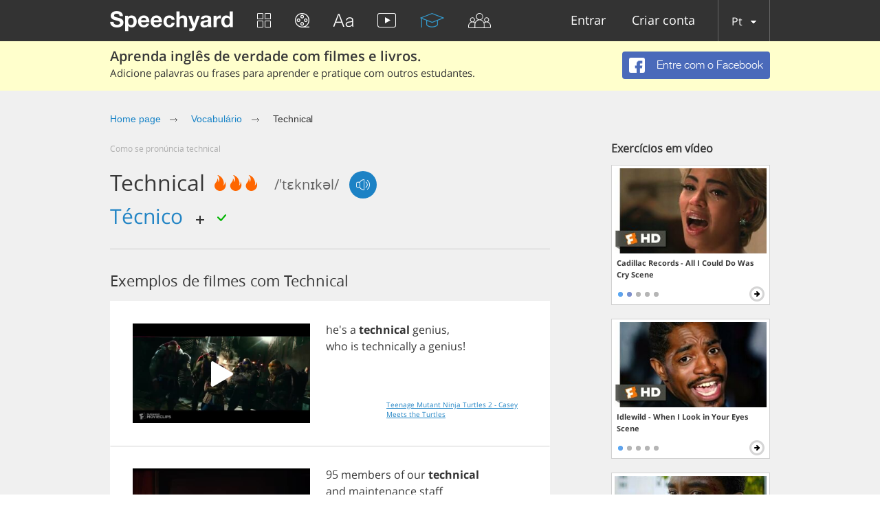

--- FILE ---
content_type: text/html; charset=utf-8
request_url: https://speechyard.com/pt/vocabulary/w/technical/
body_size: 44237
content:

<!DOCTYPE html>
<html lang="en">
    <head prefix="og: http://ogp.me/ns# fb: http://ogp.me/ns/fb# speechyard: http://ogp.me/ns/fb/speechyard#">
        <meta http-equiv="Content-Type" content="text/html; charset=utf-8"/>
        
        

        
        

        
        

        <meta name="apple-itunes-app" content="app-id=863037000"/>

        
            
                <meta name="description" property="og:description" content="Como pronunciar TECHNICAL em inglês? Exemplos em vídeo e áudio da pronúncia inglesa da palavra TECHNICAL (com transcrição fonética)" />
            
        

        
            
        

        
        <script>
            if (window.location.hash && window.location.hash == '#_=_') {
                history.replaceState("", document.title, window.location.pathname + window.location.search);
            }
        </script>
        
        <link rel="shortcut icon" type="image/x-icon" href="/favicon.ico" />
        
<meta name="viewport" content="width=device-width, initial-scale=1.0">
<style>
    .bx-wrapper{position:relative;margin:0 auto 60px;padding:0;*zoom:1;-ms-touch-action:pan-y;touch-action:pan-y}.bx-wrapper img{max-width:100%;display:block}.bxslider{margin:0;padding:0}ul.bxslider{list-style:none}.bx-viewport{-webkit-transform:translatez(0)}.bx-wrapper{-moz-box-shadow:0 0 5px #ccc;-webkit-box-shadow:0 0 5px #ccc;box-shadow:0 0 5px #ccc;border:5px solid #fff;background:#fff}.bx-wrapper .bx-controls-auto,.bx-wrapper .bx-pager{position:absolute;bottom:-30px;width:100%}.bx-wrapper .bx-loading{min-height:50px;background:url(images/bx_loader.gif) center center no-repeat #fff;height:100%;width:100%;position:absolute;top:0;left:0;z-index:2000}.bx-wrapper .bx-pager{text-align:center;font-size:.85em;font-family:Arial;font-weight:700;color:#666;padding-top:20px}.bx-wrapper .bx-pager.bx-default-pager a{background:#666;text-indent:-9999px;display:block;width:10px;height:10px;margin:0 5px;outline:0;-moz-border-radius:5px;-webkit-border-radius:5px;border-radius:5px}.bx-wrapper .bx-pager.bx-default-pager a.active,.bx-wrapper .bx-pager.bx-default-pager a:focus,.bx-wrapper .bx-pager.bx-default-pager a:hover{background:#000}.bx-wrapper .bx-controls-auto .bx-controls-auto-item,.bx-wrapper .bx-pager-item{display:inline-block;*zoom:1;*display:inline}.bx-wrapper .bx-pager-item{font-size:0;line-height:0}.bx-wrapper .bx-prev{left:10px;background:url(images/controls.png) no-repeat 0 -32px}.bx-wrapper .bx-prev:focus,.bx-wrapper .bx-prev:hover{background-position:0 0}.bx-wrapper .bx-next{right:10px;background:url(images/controls.png) no-repeat -43px -32px}.bx-wrapper .bx-next:focus,.bx-wrapper .bx-next:hover{background-position:-43px 0}.bx-wrapper .bx-controls-direction a{position:absolute;top:50%;margin-top:-16px;outline:0;width:32px;height:32px;text-indent:-9999px;z-index:9999}.bx-wrapper .bx-controls-direction a.disabled,.slick-slide.slick-loading img{display:none}.bx-wrapper .bx-controls-auto{text-align:center}.bx-wrapper .bx-controls-auto .bx-start{display:block;text-indent:-9999px;width:10px;height:11px;outline:0;background:url(images/controls.png) -86px -11px no-repeat;margin:0 3px}.bx-wrapper .bx-controls-auto .bx-start.active,.bx-wrapper .bx-controls-auto .bx-start:focus,.bx-wrapper .bx-controls-auto .bx-start:hover{background-position:-86px 0}.bx-wrapper .bx-controls-auto .bx-stop{display:block;text-indent:-9999px;width:9px;height:11px;outline:0;background:url(images/controls.png) -86px -44px no-repeat;margin:0 3px}.bx-wrapper .bx-controls-auto .bx-stop.active,.bx-wrapper .bx-controls-auto .bx-stop:focus,.bx-wrapper .bx-controls-auto .bx-stop:hover{background-position:-86px -33px}.bx-wrapper .bx-controls.bx-has-controls-auto.bx-has-pager .bx-pager{text-align:left;width:80%}.bx-wrapper .bx-controls.bx-has-controls-auto.bx-has-pager .bx-controls-auto{right:0;width:35px}.bx-wrapper .bx-caption{position:absolute;bottom:0;left:0;background:#666;background:rgba(80,80,80,.75);width:100%}.bx-wrapper .bx-caption span{color:#fff;font-family:Arial;display:block;font-size:.85em;padding:10px}.slick-list,.slick-slider{position:relative;display:block}.slick-slider{box-sizing:border-box;-webkit-user-select:none;-moz-user-select:none;-ms-user-select:none;user-select:none;-webkit-touch-callout:none;-khtml-user-select:none;-ms-touch-action:pan-y;touch-action:pan-y;-webkit-tap-highlight-color:transparent}.slick-list{overflow:hidden;margin:0;padding:0}.slick-dots li button:focus,.slick-dots li button:hover,.slick-list:focus{outline:none}.slick-list.dragging{cursor:pointer}.slick-slider .slick-list,.slick-slider .slick-track{-webkit-transform:translate3d(0,0,0);-moz-transform:translate3d(0,0,0);-ms-transform:translate3d(0,0,0);-o-transform:translate3d(0,0,0);transform:translate3d(0,0,0)}.slick-track{position:relative;top:0;left:0;display:block;margin-left:auto;margin-right:auto}.slick-track:after,.slick-track:before{display:table;content:''}.slick-track:after{clear:both}.slick-loading .slick-track{visibility:hidden}.slick-slide{display:none;float:left;height:100%;min-height:1px}[dir=rtl] .slick-slide{float:right}.slick-initialized .slick-slide,.slick-slide img{display:block}.slick-slide.dragging img{pointer-events:none}.slick-loading .slick-slide{visibility:hidden}.slick-vertical .slick-slide{display:block;height:auto;border:1px solid transparent}.slick-arrow.slick-hidden{display:none}.slick-loading .slick-list{background:#fff url(ajax-loader.gif) center center no-repeat}@font-face{font-family:'slick';font-weight:400;font-style:normal;src:url(fonts/slick.eot);src:url(fonts/slick.eot?#iefix) format('embedded-opentype'),url(fonts/slick.woff) format('woff'),url(fonts/slick.ttf) format('truetype'),url(fonts/slick.svg#slick) format('svg')}.slick-next,.slick-prev{font-size:0;line-height:0;position:absolute;top:50%;display:block;width:20px;height:20px;padding:0;-webkit-transform:translate(0,-50%);-ms-transform:translate(0,-50%);transform:translate(0,-50%);cursor:pointer;color:transparent;border:none;outline:none;background:0 0}.slick-next:focus,.slick-next:hover,.slick-prev:focus,.slick-prev:hover{color:transparent;outline:none;background:0 0}.slick-dots li button:focus:before,.slick-dots li button:hover:before,.slick-next:focus:before,.slick-next:hover:before,.slick-prev:focus:before,.slick-prev:hover:before{opacity:1}.slick-next.slick-disabled:before,.slick-prev.slick-disabled:before{opacity:.25}.slick-dots li button:before,.slick-next:before,.slick-prev:before{font-family:'slick';font-size:20px;line-height:1;opacity:.75;color:#fff;-webkit-font-smoothing:antialiased;-moz-osx-font-smoothing:grayscale}.slick-prev{left:-25px}[dir=rtl] .slick-prev{right:-25px;left:auto}.slick-prev:before{content:'←'}.slick-next:before,[dir=rtl] .slick-prev:before{content:'→'}.slick-next{right:-25px}[dir=rtl] .slick-next{right:auto;left:-25px}[dir=rtl] .slick-next:before{content:'←'}.slick-dotted.slick-slider{margin-bottom:30px}.slick-dots{position:absolute;bottom:-25px;display:block;width:100%;padding:0;margin:0;list-style:none;text-align:center}.slick-dots li{position:relative;display:inline-block;width:20px;height:20px;margin:0 5px;padding:0;cursor:pointer}.slick-dots li button{font-size:0;line-height:0;display:block;width:20px;height:20px;padding:5px;cursor:pointer;color:transparent;border:0;outline:none;background:0 0}.slick-dots li button:before{font-size:6px;line-height:20px;position:absolute;top:0;left:0;width:20px;height:20px;content:'•';text-align:center;opacity:.25;color:#000}.slick-dots li.slick-active button:before{opacity:.75;color:#000}
    @import url(https://fonts.googleapis.com/css?family=Open+Sans:400,300&subset=latin,cyrillic,cyrillic-ext);blockquote,q{quotes:none}a,abbr,acronym,address,applet,article,aside,audio,b,big,blockquote,body,canvas,caption,center,cite,code,dd,del,details,dfn,div,dl,dt,em,embed,fieldset,figcaption,figure,footer,form,h1,h2,h3,h4,h5,h6,header,hgroup,html,i,iframe,img,ins,kbd,label,legend,li,mark,menu,nav,object,ol,output,p,pre,q,ruby,s,samp,section,small,span,strike,strong,sub,summary,sup,table,tbody,td,tfoot,th,thead,time,tr,tt,u,ul,var,video{border:0;font:inherit;vertical-align:baseline;margin:0;padding:0;-webkit-tap-highlight-color:transparent}body{line-height:1}table{border-collapse:collapse;border-spacing:0}ol,ul{list-style:none}article,aside,details,figcaption,figure,footer,header,hgroup,menu,nav,section{display:block}blockquote:after,blockquote:before,q:after,q:before{content:none}@font-face{font-display:swap;font-family:'helveticaneuecyrroman';src:url(/fonts/helveticaneuecyr-roman-webfont.eot);src:url(/fonts/helveticaneuecyr-roman-webfont.eot?#iefix) format('embedded-opentype'),url(/fonts/helveticaneuecyr-roman-webfont.woff) format('woff'),url(/fonts/helveticaneuecyr-roman-webfont.ttf) format('truetype')}@font-face{font-display:swap;font-family:'helveticaneuecyrbold';src:url(/fonts/helveticaneuecyr-bold-webfont.eot);src:url(/fonts/helveticaneuecyr-bold-webfont.eot?#iefix) format('embedded-opentype'),url(/fonts/helveticaneuecyr-bold-webfont.woff) format('woff'),url(/fonts/helveticaneuecyr-bold-webfont.ttf) format('truetype')}@font-face{font-display:swap;font-family:'helveticaneuecyrlight';src:url(/fonts/helveticaneuecyr-light-webfont.eot);src:url(/fonts/helveticaneuecyr-light-webfont.eot?#iefix) format('embedded-opentype'),url(/fonts/helveticaneuecyr-light-webfont.woff) format('woff'),url(/fonts/helveticaneuecyr-light-webfont.ttf) format('truetype')}@font-face{font-display:swap;font-family:'OpenSansReg';src:url(/fonts/opensans-regular-webfont.eot);src:url(/fonts/opensans-regular-webfont.eot?#iefix) format('embedded-opentype'),url(/fonts/opensans-regular-webfont.woff2) format('woff2'),url(/fonts/opensans-regular-webfont.woff) format('woff'),url(/fonts/opensans-regular-webfont.ttf) format('truetype'),url(/fonts/opensans-regular-webfont.svg#open_sansregular) format('svg');font-weight:400;font-style:normal}@font-face{font-display:swap;font-family:'OpenSansLight';src:url(/fonts/opensans-light-webfont.eot);src:url(/fonts/opensans-light-webfont.eot?#iefix) format('embedded-opentype'),url(/fonts/opensans-light-webfont.woff2) format('woff2'),url(/fonts/opensans-light-webfont.woff) format('woff'),url(/fonts/opensans-light-webfont.ttf) format('truetype'),url(/fonts/opensans-light-webfont.svg#open_sanslight) format('svg');font-weight:400;font-style:normal}@font-face{font-display:swap;font-family:'OpenSansSemibold';src:url(/fonts/opensans-semibold-webfont.eot);src:url(/fonts/opensans-semibold-webfont.eot?#iefix) format('embedded-opentype'),url(/fonts/opensans-semibold-webfont.woff2) format('woff2'),url(/fonts/opensans-semibold-webfont.woff) format('woff'),url(/fonts/opensans-semibold-webfont.ttf) format('truetype'),url(/fonts/opensans-semibold-webfont.svg#open_sanssemibold) format('svg');font-weight:400;font-style:normal}@font-face{font-display:swap;font-family:'Open Sans';font-style:normal;font-weight:300;src:local('Open Sans Light'),local('OpenSans-Light'),url(https://fonts.gstatic.com/s/opensans/v13/DXI1ORHCpsQm3Vp6mXoaTQ7aC6SjiAOpAWOKfJDfVRY.woff2) format('woff2');unicode-range:U+0460-052F,U+20B4,U+2DE0-2DFF,U+A640-A69F}@font-face{font-display:swap;font-family:'Open Sans';font-style:normal;font-weight:300;src:local('Open Sans Light'),local('OpenSans-Light'),url(https://fonts.gstatic.com/s/opensans/v13/DXI1ORHCpsQm3Vp6mXoaTRdwxCXfZpKo5kWAx_74bHs.woff2) format('woff2');unicode-range:U+0400-045F,U+0490-0491,U+04B0-04B1,U+2116}@font-face{font-display:swap;font-family:'Open Sans';font-style:normal;font-weight:300;src:local('Open Sans Light'),local('OpenSans-Light'),url(https://fonts.gstatic.com/s/opensans/v13/DXI1ORHCpsQm3Vp6mXoaTZ6vnaPZw6nYDxM4SVEMFKg.woff2) format('woff2');unicode-range:U+1F00-1FFF}@font-face{font-display:swap;font-family:'Open Sans';font-style:normal;font-weight:300;src:local('Open Sans Light'),local('OpenSans-Light'),url(https://fonts.gstatic.com/s/opensans/v13/DXI1ORHCpsQm3Vp6mXoaTfy1_HTwRwgtl1cPga3Fy3Y.woff2) format('woff2');unicode-range:U+0370-03FF}@font-face{font-display:swap;font-family:'Open Sans';font-style:normal;font-weight:300;src:local('Open Sans Light'),local('OpenSans-Light'),url(https://fonts.gstatic.com/s/opensans/v13/DXI1ORHCpsQm3Vp6mXoaTfgrLsWo7Jk1KvZser0olKY.woff2) format('woff2');unicode-range:U+0102-0103,U+1EA0-1EF9,U+20AB}@font-face{font-display:swap;font-family:'Open Sans';font-style:normal;font-weight:300;src:local('Open Sans Light'),local('OpenSans-Light'),url(https://fonts.gstatic.com/s/opensans/v13/DXI1ORHCpsQm3Vp6mXoaTYjoYw3YTyktCCer_ilOlhE.woff2) format('woff2');unicode-range:U+0100-024F,U+1E00-1EFF,U+20A0-20AB,U+20AD-20CF,U+2C60-2C7F,U+A720-A7FF}@font-face{font-display:swap;font-family:'Open Sans';font-style:normal;font-weight:300;src:local('Open Sans Light'),local('OpenSans-Light'),url(https://fonts.gstatic.com/s/opensans/v13/DXI1ORHCpsQm3Vp6mXoaTRampu5_7CjHW5spxoeN3Vs.woff2) format('woff2');unicode-range:U+0000-00FF,U+0131,U+0152-0153,U+02C6,U+02DA,U+02DC,U+2000-206F,U+2074,U+20AC,U+2212,U+2215,U+E0FF,U+EFFD,U+F000}@font-face{font-display:swap;font-family:'Open Sans';font-style:normal;font-weight:400;src:local('Open Sans'),local('OpenSans'),url(https://fonts.gstatic.com/s/opensans/v13/K88pR3goAWT7BTt32Z01m4X0hVgzZQUfRDuZrPvH3D8.woff2) format('woff2');unicode-range:U+0460-052F,U+20B4,U+2DE0-2DFF,U+A640-A69F}@font-face{font-display:swap;font-family:'Open Sans';font-style:normal;font-weight:400;src:local('Open Sans'),local('OpenSans'),url(https://fonts.gstatic.com/s/opensans/v13/RjgO7rYTmqiVp7vzi-Q5UYX0hVgzZQUfRDuZrPvH3D8.woff2) format('woff2');unicode-range:U+0400-045F,U+0490-0491,U+04B0-04B1,U+2116}@font-face{font-display:swap;font-family:'Open Sans';font-style:normal;font-weight:400;src:local('Open Sans'),local('OpenSans'),url(https://fonts.gstatic.com/s/opensans/v13/LWCjsQkB6EMdfHrEVqA1KYX0hVgzZQUfRDuZrPvH3D8.woff2) format('woff2');unicode-range:U+1F00-1FFF}@font-face{font-display:swap;font-family:'Open Sans';font-style:normal;font-weight:400;src:local('Open Sans'),local('OpenSans'),url(https://fonts.gstatic.com/s/opensans/v13/xozscpT2726on7jbcb_pAoX0hVgzZQUfRDuZrPvH3D8.woff2) format('woff2');unicode-range:U+0370-03FF}@font-face{font-display:swap;font-family:'Open Sans';font-style:normal;font-weight:400;src:local('Open Sans'),local('OpenSans'),url(https://fonts.gstatic.com/s/opensans/v13/59ZRklaO5bWGqF5A9baEEYX0hVgzZQUfRDuZrPvH3D8.woff2) format('woff2');unicode-range:U+0102-0103,U+1EA0-1EF9,U+20AB}@font-face{font-display:swap;font-family:'Open Sans';font-style:normal;font-weight:400;src:local('Open Sans'),local('OpenSans'),url(https://fonts.gstatic.com/s/opensans/v13/u-WUoqrET9fUeobQW7jkRYX0hVgzZQUfRDuZrPvH3D8.woff2) format('woff2');unicode-range:U+0100-024F,U+1E00-1EFF,U+20A0-20AB,U+20AD-20CF,U+2C60-2C7F,U+A720-A7FF}@font-face{font-display:swap;font-family:'Open Sans';font-style:normal;font-weight:400;src:local('Open Sans'),local('OpenSans'),url(https://fonts.gstatic.com/s/opensans/v13/cJZKeOuBrn4kERxqtaUH3ZBw1xU1rKptJj_0jans920.woff2) format('woff2');unicode-range:U+0000-00FF,U+0131,U+0152-0153,U+02C6,U+02DA,U+02DC,U+2000-206F,U+2074,U+20AC,U+2212,U+2215,U+E0FF,U+EFFD,U+F000}@font-face{font-display:swap;font-family:'Open Sans';font-style:normal;font-weight:600;src:local('Open Sans Semibold'),local('OpenSans-Semibold'),url(https://fonts.gstatic.com/s/opensans/v13/MTP_ySUJH_bn48VBG8sNSg7aC6SjiAOpAWOKfJDfVRY.woff2) format('woff2');unicode-range:U+0460-052F,U+20B4,U+2DE0-2DFF,U+A640-A69F}@font-face{font-display:swap;font-family:'Open Sans';font-style:normal;font-weight:600;src:local('Open Sans Semibold'),local('OpenSans-Semibold'),url(https://fonts.gstatic.com/s/opensans/v13/MTP_ySUJH_bn48VBG8sNShdwxCXfZpKo5kWAx_74bHs.woff2) format('woff2');unicode-range:U+0400-045F,U+0490-0491,U+04B0-04B1,U+2116}@font-face{font-display:swap;font-family:'Open Sans';font-style:normal;font-weight:600;src:local('Open Sans Semibold'),local('OpenSans-Semibold'),url(https://fonts.gstatic.com/s/opensans/v13/MTP_ySUJH_bn48VBG8sNSp6vnaPZw6nYDxM4SVEMFKg.woff2) format('woff2');unicode-range:U+1F00-1FFF}@font-face{font-display:swap;font-family:'Open Sans';font-style:normal;font-weight:600;src:local('Open Sans Semibold'),local('OpenSans-Semibold'),url(https://fonts.gstatic.com/s/opensans/v13/MTP_ySUJH_bn48VBG8sNSvy1_HTwRwgtl1cPga3Fy3Y.woff2) format('woff2');unicode-range:U+0370-03FF}@font-face{font-display:swap;font-family:'Open Sans';font-style:normal;font-weight:600;src:local('Open Sans Semibold'),local('OpenSans-Semibold'),url(https://fonts.gstatic.com/s/opensans/v13/MTP_ySUJH_bn48VBG8sNSvgrLsWo7Jk1KvZser0olKY.woff2) format('woff2');unicode-range:U+0102-0103,U+1EA0-1EF9,U+20AB}@font-face{font-display:swap;font-family:'Open Sans';font-style:normal;font-weight:600;src:local('Open Sans Semibold'),local('OpenSans-Semibold'),url(https://fonts.gstatic.com/s/opensans/v13/MTP_ySUJH_bn48VBG8sNSojoYw3YTyktCCer_ilOlhE.woff2) format('woff2');unicode-range:U+0100-024F,U+1E00-1EFF,U+20A0-20AB,U+20AD-20CF,U+2C60-2C7F,U+A720-A7FF}@font-face{font-display:swap;font-family:'Open Sans';font-style:normal;font-weight:600;src:local('Open Sans Semibold'),local('OpenSans-Semibold'),url(https://fonts.gstatic.com/s/opensans/v13/MTP_ySUJH_bn48VBG8sNShampu5_7CjHW5spxoeN3Vs.woff2) format('woff2');unicode-range:U+0000-00FF,U+0131,U+0152-0153,U+02C6,U+02DA,U+02DC,U+2000-206F,U+2074,U+20AC,U+2212,U+2215,U+E0FF,U+EFFD,U+F000}@font-face{font-display:swap;font-family:'Open Sans';font-style:normal;font-weight:700;src:local('Open Sans Bold'),local('OpenSans-Bold'),url(https://fonts.gstatic.com/s/opensans/v13/k3k702ZOKiLJc3WVjuplzA7aC6SjiAOpAWOKfJDfVRY.woff2) format('woff2');unicode-range:U+0460-052F,U+20B4,U+2DE0-2DFF,U+A640-A69F}@font-face{font-display:swap;font-family:'Open Sans';font-style:normal;font-weight:700;src:local('Open Sans Bold'),local('OpenSans-Bold'),url(https://fonts.gstatic.com/s/opensans/v13/k3k702ZOKiLJc3WVjuplzBdwxCXfZpKo5kWAx_74bHs.woff2) format('woff2');unicode-range:U+0400-045F,U+0490-0491,U+04B0-04B1,U+2116}@font-face{font-display:swap;font-family:'Open Sans';font-style:normal;font-weight:700;src:local('Open Sans Bold'),local('OpenSans-Bold'),url(https://fonts.gstatic.com/s/opensans/v13/k3k702ZOKiLJc3WVjuplzJ6vnaPZw6nYDxM4SVEMFKg.woff2) format('woff2');unicode-range:U+1F00-1FFF}@font-face{font-display:swap;font-family:'Open Sans';font-style:normal;font-weight:700;src:local('Open Sans Bold'),local('OpenSans-Bold'),url(https://fonts.gstatic.com/s/opensans/v13/k3k702ZOKiLJc3WVjuplzPy1_HTwRwgtl1cPga3Fy3Y.woff2) format('woff2');unicode-range:U+0370-03FF}@font-face{font-display:swap;font-family:'Open Sans';font-style:normal;font-weight:700;src:local('Open Sans Bold'),local('OpenSans-Bold'),url(https://fonts.gstatic.com/s/opensans/v13/k3k702ZOKiLJc3WVjuplzPgrLsWo7Jk1KvZser0olKY.woff2) format('woff2');unicode-range:U+0102-0103,U+1EA0-1EF9,U+20AB}@font-face{font-display:swap;font-family:'Open Sans';font-style:normal;font-weight:700;src:local('Open Sans Bold'),local('OpenSans-Bold'),url(https://fonts.gstatic.com/s/opensans/v13/k3k702ZOKiLJc3WVjuplzIjoYw3YTyktCCer_ilOlhE.woff2) format('woff2');unicode-range:U+0100-024F,U+1E00-1EFF,U+20A0-20AB,U+20AD-20CF,U+2C60-2C7F,U+A720-A7FF}@font-face{font-display:swap;font-family:'Open Sans';font-style:normal;font-weight:700;src:local('Open Sans Bold'),local('OpenSans-Bold'),url(https://fonts.gstatic.com/s/opensans/v13/k3k702ZOKiLJc3WVjuplzBampu5_7CjHW5spxoeN3Vs.woff2) format('woff2');unicode-range:U+0000-00FF,U+0131,U+0152-0153,U+02C6,U+02DA,U+02DC,U+2000-206F,U+2074,U+20AC,U+2212,U+2215,U+E0FF,U+EFFD,U+F000}@font-face{font-display:swap;font-family:'Open Sans';font-style:italic;font-weight:300;src:local('Open Sans Light Italic'),local('OpenSansLight-Italic'),url(https://fonts.gstatic.com/s/opensans/v13/PRmiXeptR36kaC0GEAetxkExlR2MysFCBK8OirNw2kM.woff2) format('woff2');unicode-range:U+0460-052F,U+20B4,U+2DE0-2DFF,U+A640-A69F}@font-face{font-display:swap;font-family:'Open Sans';font-style:italic;font-weight:300;src:local('Open Sans Light Italic'),local('OpenSansLight-Italic'),url(https://fonts.gstatic.com/s/opensans/v13/PRmiXeptR36kaC0GEAetxmdsm03krrxlabhmVQFB99s.woff2) format('woff2');unicode-range:U+0400-045F,U+0490-0491,U+04B0-04B1,U+2116}@font-face{font-display:swap;font-family:'Open Sans';font-style:italic;font-weight:300;src:local('Open Sans Light Italic'),local('OpenSansLight-Italic'),url(https://fonts.gstatic.com/s/opensans/v13/PRmiXeptR36kaC0GEAetxiJ0caWjaSBdV-xZbEgst_k.woff2) format('woff2');unicode-range:U+1F00-1FFF}@font-face{font-display:swap;font-family:'Open Sans';font-style:italic;font-weight:300;src:local('Open Sans Light Italic'),local('OpenSansLight-Italic'),url(https://fonts.gstatic.com/s/opensans/v13/PRmiXeptR36kaC0GEAetxmMSHb9EAJwuSzGfuRChQzQ.woff2) format('woff2');unicode-range:U+0370-03FF}@font-face{font-display:swap;font-family:'Open Sans';font-style:italic;font-weight:300;src:local('Open Sans Light Italic'),local('OpenSansLight-Italic'),url(https://fonts.gstatic.com/s/opensans/v13/PRmiXeptR36kaC0GEAetxupRBTtN4E2_qSPBnw6AgMc.woff2) format('woff2');unicode-range:U+0102-0103,U+1EA0-1EF9,U+20AB}@font-face{font-display:swap;font-family:'Open Sans';font-style:italic;font-weight:300;src:local('Open Sans Light Italic'),local('OpenSansLight-Italic'),url(https://fonts.gstatic.com/s/opensans/v13/PRmiXeptR36kaC0GEAetxtDnm4qiMZlH5rhYv_7LI2Y.woff2) format('woff2');unicode-range:U+0100-024F,U+1E00-1EFF,U+20A0-20AB,U+20AD-20CF,U+2C60-2C7F,U+A720-A7FF}@font-face{font-display:swap;font-family:'Open Sans';font-style:italic;font-weight:300;src:local('Open Sans Light Italic'),local('OpenSansLight-Italic'),url(https://fonts.gstatic.com/s/opensans/v13/PRmiXeptR36kaC0GEAetxtTIkQYohD4BpHvJ3NvbHoA.woff2) format('woff2');unicode-range:U+0000-00FF,U+0131,U+0152-0153,U+02C6,U+02DA,U+02DC,U+2000-206F,U+2074,U+20AC,U+2212,U+2215,U+E0FF,U+EFFD,U+F000}@font-face{font-display:swap;font-family:'Open Sans';font-style:italic;font-weight:400;src:local('Open Sans Italic'),local('OpenSans-Italic'),url(https://fonts.gstatic.com/s/opensans/v13/xjAJXh38I15wypJXxuGMBvZraR2Tg8w2lzm7kLNL0-w.woff2) format('woff2');unicode-range:U+0460-052F,U+20B4,U+2DE0-2DFF,U+A640-A69F}@font-face{font-display:swap;font-family:'Open Sans';font-style:italic;font-weight:400;src:local('Open Sans Italic'),local('OpenSans-Italic'),url(https://fonts.gstatic.com/s/opensans/v13/xjAJXh38I15wypJXxuGMBl4sYYdJg5dU2qzJEVSuta0.woff2) format('woff2');unicode-range:U+0400-045F,U+0490-0491,U+04B0-04B1,U+2116}@font-face{font-display:swap;font-family:'Open Sans';font-style:italic;font-weight:400;src:local('Open Sans Italic'),local('OpenSans-Italic'),url(https://fonts.gstatic.com/s/opensans/v13/xjAJXh38I15wypJXxuGMBlBW26QxpSj-_ZKm_xT4hWw.woff2) format('woff2');unicode-range:U+1F00-1FFF}@font-face{font-display:swap;font-family:'Open Sans';font-style:italic;font-weight:400;src:local('Open Sans Italic'),local('OpenSans-Italic'),url(https://fonts.gstatic.com/s/opensans/v13/xjAJXh38I15wypJXxuGMBgt_Rm691LTebKfY2ZkKSmI.woff2) format('woff2');unicode-range:U+0370-03FF}@font-face{font-display:swap;font-family:'Open Sans';font-style:italic;font-weight:400;src:local('Open Sans Italic'),local('OpenSans-Italic'),url(https://fonts.gstatic.com/s/opensans/v13/xjAJXh38I15wypJXxuGMBtDiNsR5a-9Oe_Ivpu8XWlY.woff2) format('woff2');unicode-range:U+0102-0103,U+1EA0-1EF9,U+20AB}@font-face{font-display:swap;font-family:'Open Sans';font-style:italic;font-weight:400;src:local('Open Sans Italic'),local('OpenSans-Italic'),url(https://fonts.gstatic.com/s/opensans/v13/xjAJXh38I15wypJXxuGMBqE8kM4xWR1_1bYURRojRGc.woff2) format('woff2');unicode-range:U+0100-024F,U+1E00-1EFF,U+20A0-20AB,U+20AD-20CF,U+2C60-2C7F,U+A720-A7FF}@font-face{font-display:swap;font-family:'Open Sans';font-style:italic;font-weight:400;src:local('Open Sans Italic'),local('OpenSans-Italic'),url(https://fonts.gstatic.com/s/opensans/v13/xjAJXh38I15wypJXxuGMBogp9Q8gbYrhqGlRav_IXfk.woff2) format('woff2');unicode-range:U+0000-00FF,U+0131,U+0152-0153,U+02C6,U+02DA,U+02DC,U+2000-206F,U+2074,U+20AC,U+2212,U+2215,U+E0FF,U+EFFD,U+F000}@font-face{font-display:swap;font-family:'Open Sans';font-style:italic;font-weight:600;src:local('Open Sans Semibold Italic'),local('OpenSans-SemiboldItalic'),url(https://fonts.gstatic.com/s/opensans/v13/PRmiXeptR36kaC0GEAetxjBFCZ8rkaaoOvHyaB4p1V8.woff2) format('woff2');unicode-range:U+0460-052F,U+20B4,U+2DE0-2DFF,U+A640-A69F}@font-face{font-display:swap;font-family:'Open Sans';font-style:italic;font-weight:600;src:local('Open Sans Semibold Italic'),local('OpenSans-SemiboldItalic'),url(https://fonts.gstatic.com/s/opensans/v13/PRmiXeptR36kaC0GEAetxs2Ua5FNUHV5nolPhplIfzg.woff2) format('woff2');unicode-range:U+0400-045F,U+0490-0491,U+04B0-04B1,U+2116}@font-face{font-display:swap;font-family:'Open Sans';font-style:italic;font-weight:600;src:local('Open Sans Semibold Italic'),local('OpenSans-SemiboldItalic'),url(https://fonts.gstatic.com/s/opensans/v13/PRmiXeptR36kaC0GEAetxn1XrJsKtwhNaJmMXegB1eg.woff2) format('woff2');unicode-range:U+1F00-1FFF}@font-face{font-display:swap;font-family:'Open Sans';font-style:italic;font-weight:600;src:local('Open Sans Semibold Italic'),local('OpenSans-SemiboldItalic'),url(https://fonts.gstatic.com/s/opensans/v13/PRmiXeptR36kaC0GEAetxtDawAUxQv-nqIa2sHgh1E4.woff2) format('woff2');unicode-range:U+0370-03FF}@font-face{font-display:swap;font-family:'Open Sans';font-style:italic;font-weight:600;src:local('Open Sans Semibold Italic'),local('OpenSans-SemiboldItalic'),url(https://fonts.gstatic.com/s/opensans/v13/PRmiXeptR36kaC0GEAetxo6uqQeO3rRcuZb4avK7jaw.woff2) format('woff2');unicode-range:U+0102-0103,U+1EA0-1EF9,U+20AB}@font-face{font-display:swap;font-family:'Open Sans';font-style:italic;font-weight:600;src:local('Open Sans Semibold Italic'),local('OpenSans-SemiboldItalic'),url(https://fonts.gstatic.com/s/opensans/v13/PRmiXeptR36kaC0GEAetxkWd5At5A4dPjoTcH8-WMxA.woff2) format('woff2');unicode-range:U+0100-024F,U+1E00-1EFF,U+20A0-20AB,U+20AD-20CF,U+2C60-2C7F,U+A720-A7FF}@font-face{font-display:swap;font-family:'Open Sans';font-style:italic;font-weight:600;src:local('Open Sans Semibold Italic'),local('OpenSans-SemiboldItalic'),url(https://fonts.gstatic.com/s/opensans/v13/PRmiXeptR36kaC0GEAetxsiAiQ_a33snTsJhwZvMEaI.woff2) format('woff2');unicode-range:U+0000-00FF,U+0131,U+0152-0153,U+02C6,U+02DA,U+02DC,U+2000-206F,U+2074,U+20AC,U+2212,U+2215,U+E0FF,U+EFFD,U+F000}@font-face{font-display:swap;font-family:'Open Sans';font-style:italic;font-weight:700;src:local('Open Sans Bold Italic'),local('OpenSans-BoldItalic'),url(https://fonts.gstatic.com/s/opensans/v13/PRmiXeptR36kaC0GEAetxgXaAXup5mZlfK6xRLrhsco.woff2) format('woff2');unicode-range:U+0460-052F,U+20B4,U+2DE0-2DFF,U+A640-A69F}@font-face{font-display:swap;font-family:'Open Sans';font-style:italic;font-weight:700;src:local('Open Sans Bold Italic'),local('OpenSans-BoldItalic'),url(https://fonts.gstatic.com/s/opensans/v13/PRmiXeptR36kaC0GEAetxlx-M1I1w5OMiqnVF8xBLhU.woff2) format('woff2');unicode-range:U+0400-045F,U+0490-0491,U+04B0-04B1,U+2116}@font-face{font-display:swap;font-family:'Open Sans';font-style:italic;font-weight:700;src:local('Open Sans Bold Italic'),local('OpenSans-BoldItalic'),url(https://fonts.gstatic.com/s/opensans/v13/PRmiXeptR36kaC0GEAetxlT7aJLK6nKpn36IMwTcMMc.woff2) format('woff2');unicode-range:U+1F00-1FFF}@font-face{font-display:swap;font-family:'Open Sans';font-style:italic;font-weight:700;src:local('Open Sans Bold Italic'),local('OpenSans-BoldItalic'),url(https://fonts.gstatic.com/s/opensans/v13/PRmiXeptR36kaC0GEAetxgn6Wqxo-xwxilDXPU8chVU.woff2) format('woff2');unicode-range:U+0370-03FF}@font-face{font-display:swap;font-family:'Open Sans';font-style:italic;font-weight:700;src:local('Open Sans Bold Italic'),local('OpenSans-BoldItalic'),url(https://fonts.gstatic.com/s/opensans/v13/PRmiXeptR36kaC0GEAetxsbIQSYZnWLaWC9QNCpTK_U.woff2) format('woff2');unicode-range:U+0102-0103,U+1EA0-1EF9,U+20AB}@font-face{font-display:swap;font-family:'Open Sans';font-style:italic;font-weight:700;src:local('Open Sans Bold Italic'),local('OpenSans-BoldItalic'),url(https://fonts.gstatic.com/s/opensans/v13/PRmiXeptR36kaC0GEAetxogd9OEPUCN3AdYW0e8tat4.woff2) format('woff2');unicode-range:U+0100-024F,U+1E00-1EFF,U+20A0-20AB,U+20AD-20CF,U+2C60-2C7F,U+A720-A7FF}@font-face{font-display:swap;font-family:'Open Sans';font-style:italic;font-weight:700;src:local('Open Sans Bold Italic'),local('OpenSans-BoldItalic'),url(https://fonts.gstatic.com/s/opensans/v13/PRmiXeptR36kaC0GEAetxv79_ZuUxCigM2DespTnFaw.woff2) format('woff2');unicode-range:U+0000-00FF,U+0131,U+0152-0153,U+02C6,U+02DA,U+02DC,U+2000-206F,U+2074,U+20AC,U+2212,U+2215,U+E0FF,U+EFFD,U+F000}@keyframes wrong_color_change_revert{50%{border-color:#f33;color:#f33}}@keyframes right_color_change_revert{50%{border-color:#0c0;color:#0c0}}@keyframes wrong_color_change{to{border-color:#f33;color:#f33}}@keyframes right_color_change{to{border-color:#0c0;color:#0c0}}@keyframes animation_hide{0%,to{opacity:0}50%{opacity:1}}.no-user-select{-moz-user-select:none;-o-user-select:none;-khtml-user-select:none;-webkit-user-select:none;-ms-user-select:none;user-select:none}.bordered-item{border:1px solid #ccc;border-radius:2px}.bordered-item:hover{border-color:#09c;color:#39c}.icon-play{width:60px;height:60px;background-image:url(/images/icon-play.png);background-color:transparent;background-position:50% 50%;border:none;border-radius:50%;background-repeat:no-repeat;padding:0;vertical-align:middle;cursor:pointer}.icon-play+.icon-title{display:inline-block;padding-left:20px;max-width:calc(100% - 80px);vertical-align:middle}body,html{height:100%;-webkit-text-size-adjust:none}body{font-family:Verdana,sans-serif;color:#383838}body.fixed{overflow:hidden}body.disable-scroll{position:fixed;top:0;left:0;right:0;bottom:0}body.full-screen{background-color:#000}a{color:#1984c7;text-decoration:none}a:hover{text-decoration:underline}.top{background-color:#333;height:60px;position:fixed;top:0;z-index:1001;width:100%}.top .logo{padding-top:6px;float:left}@media only screen and (max-width:860px){.top{height:54px}}.nav-bar{width:100%;height:60px;display:flex;justify-content:space-between}@media only screen and (max-width:860px){.nav-bar{height:100%}}.nav-bar__left,.nav-bar__right{min-width:20%;display:-webkit-flex;display:flex;align-items:center}@media only screen and (max-width:860px){.nav-bar__left,.nav-bar__right{height:100%;width:100%}}.nav-bar__left .btn-group__item{padding-top:1.5px}.nav-bar__left .brand-logo{display:block}@media only screen and (max-width:860px){.nav-bar__left .brand-logo{display:none}}.nav-bar__left .brand-logo-mobile,.nav-bar__left .mobile-chat-switcher,.nav-bar__left .mobile-login,.nav-bar__left .mobile-menu-switcher{display:none}@media only screen and (max-width:860px){.nav-bar__left .brand-logo-mobile,.nav-bar__left .mobile-chat-switcher,.nav-bar__left .mobile-login,.nav-bar__left .mobile-menu-switcher{display:block}}.nav-bar__left .brand-logo-mobile{margin-left:44px}@media only screen and (max-width:860px){.nav-bar__left .brand-logo-mobile{margin-left:8px;width:100%}.nav-bar__left .brand-logo-mobile img{height:24px}}.nav-bar__left .mobile-menu-switcher{padding-left:40px;padding-right:40px}@media only screen and (max-width:860px){.nav-bar__left .mobile-menu-switcher{padding-left:20px;height:100%;padding-top:18px;box-sizing:border-box}.nav-bar__left .mobile-menu-switcher img{height:14px}.nav-bar__left .mobile-login{margin-right:20px;margin-top:3px}.nav-bar__left .mobile-login a{display:block}.nav-bar__left .mobile-chat-switcher{display:none;width:88px;padding:15px;box-sizing:border-box}.nav-bar__left .mobile-chat-switcher[data-unreadcount]:before{content:attr(data-unreadcount);border-radius:9px;text-align:center;line-height:14px;position:absolute;min-width:14px;padding:2px;height:14px;font-family:'Open Sans',sans-serif;font-size:11px;top:6px;right:16px;background-color:#0c0}.nav-bar__left>.btn-group{display:none}}.nav-bar__right{margin-left:auto}.nav-bar__right .btn-group{padding-right:0}@media only screen and (max-width:860px){.nav-bar__right{width:auto;height:auto;min-width:auto}.nav-bar__right>ul{display:none}}.nav-bar .mobile-menu{position:fixed;top:0;bottom:0;width:250px;transition:left .3s;left:-100%}.nav-bar .mobile-menu.open{left:0}.nav-bar .mobile-menu-content{height:100%;width:100%;background-color:#333;padding:35px 0 0;box-sizing:border-box;overflow:scroll}.nav-bar .mobile-menu-content .btn-group{display:block;padding:0 0 20px 20px;border-bottom:1px solid #8d8d8d}.nav-bar .mobile-menu-content .btn-group:last-of-type{border-bottom:none}.nav-bar .mobile-menu-content .btn-group__item{display:block;margin-left:0!important;margin-top:25px}.nav-bar .mobile-menu-content .btn-group__item.open .btn-group__item__subitems{max-height:1000px;transition:max-height .3s ease-in}.nav-bar .mobile-menu-content .btn-group__item.open i{transform:rotate(45deg);-webkit-transform:rotate(45deg)}.nav-bar .mobile-menu-content .btn-group__item a{background:0 0;display:flex;width:auto;height:auto;align-items:center}.nav-bar .mobile-menu-content .btn-group__item a.active{color:#39c}.nav-bar .mobile-menu-content .btn-group__item a .dropdown__options__icon{background-image:url(/images/menu-sprite.png?v=1);height:22px;min-width:40px}.nav-bar .mobile-menu-content .btn-group__item a .dropdown__options__icon+div{margin-left:8px;width:154px;line-height:19px;padding-right:5px;box-sizing:border-box}.nav-bar .mobile-menu-content .btn-group__item a div{display:inline-block}.nav-bar .mobile-menu-content .btn-group__item a i{border:solid #8d8d8d;border-width:0 2px 2px 0;display:inline-block;padding:3px;transform:rotate(-45deg);-webkit-transform:rotate(-45deg)}.nav-bar .mobile-menu-content .btn-group__item.profile{margin-top:20px;padding:0}.nav-bar .mobile-menu-content .btn-group__item.profile a div{margin-left:9px;width:166px;line-height:19px;padding-right:5px;box-sizing:border-box}.nav-bar .mobile-menu-content .btn-group__item.status{margin-top:20px}.nav-bar .mobile-menu-content .btn-group__item.language a div{width:203px;line-height:19px;padding-right:5px;box-sizing:border-box}.nav-bar .mobile-menu-content .btn-group__item.language .btn-group__item__subitems a{height:25px}.nav-bar .mobile-menu-content .btn-group__item.icon-call-trainings a .dropdown__options__icon{background-position:-8px -2px}.btn-group__item.icon-call-trainings.active>a,.btn-group__item.icon-call-trainings:hover>a,.nav-bar .mobile-menu-content .btn-group__item.icon-call-trainings a.active .dropdown__options__icon{background-position:-68px -2px}.nav-bar .mobile-menu-content .btn-group__item.icon-ctape a .dropdown__options__icon{background-position:-7px -54px}.nav-bar .mobile-menu-content .btn-group__item.icon-chars a .dropdown__options__icon{background-position:0 -102px}.nav-bar .mobile-menu-content .btn-group__item.icon-video a .dropdown__options__icon{background-position:-4px -151px}.nav-bar .mobile-menu-content .btn-group__item.icon-study a .dropdown__options__icon{background-position:0 -201px}.nav-bar .mobile-menu-content .btn-group__item.icon-community a .dropdown__options__icon{background-position:0 -352px}.nav-bar .mobile-menu-content .btn-group__item.icon-messages a .dropdown__options__icon{background-position:-4px -303px}.nav-bar .mobile-menu-content .btn-group__item.icon-friends a .dropdown__options__icon{background-position:-5px -252px}.nav-bar .mobile-menu-content .btn-group__item a.icon-scene .dropdown__options__icon{background-position:-116px -2px}.nav-bar .mobile-menu-content .btn-group__item a.icon-scene.active .dropdown__options__icon{background-position:-176px -2px}.nav-bar .mobile-menu-content .btn-group__item a.icon-audio .dropdown__options__icon{background-position:-118px -53px}.nav-bar .mobile-menu-content .btn-group__item a.icon-audio.active .dropdown__options__icon{background-position:-178px -53px}.nav-bar .mobile-menu-content .btn-group__item a.icon-block .dropdown__options__icon{background-position:-118px -105px}.nav-bar .mobile-menu-content .btn-group__item a.icon-block.active .dropdown__options__icon{background-position:-178px -105px}.nav-bar .mobile-menu-content .btn-group__item a.icon-prepositions .dropdown__options__icon{background-position:-118px -145px}.nav-bar .mobile-menu-content .btn-group__item a.icon-prepositions.active .dropdown__options__icon{background-position:-178px -145px}.nav-bar .mobile-menu-content .btn-group__item a.icon-find-word .dropdown__options__icon{background-position:-117px -300px}.nav-bar .mobile-menu-content .btn-group__item a.icon-find-word.active .dropdown__options__icon{background-position:-177px -300px}.nav-bar .mobile-menu-content .btn-group__item a.icon-write .dropdown__options__icon{background-position:-118px -202px}.nav-bar .mobile-menu-content .btn-group__item a.icon-write.active .dropdown__options__icon{background-position:-178px -202px}.nav-bar .mobile-menu-content .btn-group__item a.icon-quotes .dropdown__options__icon{background-position:-117px -253px}.nav-bar .mobile-menu-content .btn-group__item a.icon-quotes.active .dropdown__options__icon{background-position:-177px -253px}.nav-bar .mobile-menu-content .btn-group__item a.icon-grammar .dropdown__options__icon{background-position:-117px -352px}.nav-bar .mobile-menu-content .btn-group__item a.icon-grammar.active .dropdown__options__icon{background-position:-177px -352px}.nav-bar .mobile-menu-content .btn-group__item a.icon-verbs .dropdown__options__icon{background-position:-236px 0}.nav-bar .mobile-menu-content .btn-group__item a.icon-verbs.active .dropdown__options__icon{background-position:-296px 0}.nav-bar .mobile-menu-content .btn-group__item a.icon-complicated .dropdown__options__icon{background-position:-236px -50px}.nav-bar .mobile-menu-content .btn-group__item a.icon-complicated.active .dropdown__options__icon{background-position:-296px -50px}.nav-bar .mobile-menu-content .btn-group__item a.icon-sinonims .dropdown__options__icon{background-position:-236px -101px}.nav-bar .mobile-menu-content .btn-group__item a.icon-sinonims.active .dropdown__options__icon{background-position:-296px -100px}.nav-bar .mobile-menu-content .btn-group__item a.icon-album .dropdown__options__icon{background-position:-236px -152px}.nav-bar .mobile-menu-content .btn-group__item a.icon-album.active .dropdown__options__icon{background-position:-296px -152px}.nav-bar .mobile-menu-content .btn-group__item a.icon-frases .dropdown__options__icon{background-position:-236px -200px}.nav-bar .mobile-menu-content .btn-group__item a.icon-frases.active .dropdown__options__icon{background-position:-296px -200px}.nav-bar .mobile-menu-content .btn-group__item a.icon-mistakes .dropdown__options__icon{background-position:-236px -252px}.nav-bar .mobile-menu-content .btn-group__item a.icon-mistakes.active .dropdown__options__icon{background-position:-296px -252px}.nav-bar .mobile-menu-content .btn-group__item a.icon-netflix-logo .dropdown__options__icon{background-position:-448px -2px}.nav-bar .mobile-menu-content .btn-group__item a.icon-netflix-logo.active .dropdown__options__icon{background-position:-498px -2px}.nav-bar .mobile-menu-content .btn-group__item a.icon-tv_shows-logo .dropdown__options__icon{background-position:-448px -95px}.nav-bar .mobile-menu-content .btn-group__item a.icon-tv_shows-logo.active .dropdown__options__icon{background-position:-498px -95px}.nav-bar .mobile-menu-content .btn-group__item a.icon-video-logo .dropdown__options__icon{background-position:-448px -51px}.nav-bar .mobile-menu-content .btn-group__item a.icon-video-logo.active .dropdown__options__icon{background-position:-498px -51px}.nav-bar .mobile-menu-content .btn-group__item a.icon-music-logo .dropdown__options__icon{background-position:-450px -147px}.nav-bar .mobile-menu-content .btn-group__item a.icon-music-logo.active .dropdown__options__icon{background-position:-501px -147px}.nav-bar .mobile-menu-content .btn-group__item a.icon-fav .dropdown__options__icon{background-position:-348px -1px}.nav-bar .mobile-menu-content .btn-group__item a.icon-fav.active .dropdown__options__icon{background-position:-398px -1px}.nav-bar .mobile-menu-content .btn-group__item a.icon-traning .dropdown__options__icon{background-position:-348px -55px}.nav-bar .mobile-menu-content .btn-group__item a.icon-traning.active .dropdown__options__icon{background-position:-398px -55px}.nav-bar .mobile-menu-content .btn-group__item a.icon-vocabulary .dropdown__options__icon{background-position:-348px -152px}.nav-bar .mobile-menu-content .btn-group__item a.icon-vocabulary.active .dropdown__options__icon{background-position:-398px -152px}.nav-bar .mobile-menu-content .btn-group__item .unread{color:#0c0}.nav-bar .mobile-menu-content .btn-group__item__subitems{max-height:0;overflow:hidden;transition:max-height .3s ease-in}.nav-bar .mobile-menu-content .btn-group__item__subitems .dropdown__options__list{padding:4px 0 0 14px;white-space:normal}.nav-bar .mobile-menu-content .btn-group__item__subitems .dropdown__options__list:before{content:none}.nav-bar .mobile-menu-content .btn-group__item__subitems .dropdown__options__list li{margin-top:15px}.nav-bar .mobile-menu-content .btn-group__item__subitems .dropdown__options__list li .dropdown__options__icon+div{margin-left:15px}.nav-bar .mobile-menu-brand{margin-bottom:45px;padding-left:20px}.nav-bar .mobile-menu-language{display:none;position:fixed;top:0;bottom:0;width:250px;background-color:#333;padding:35px 30px;box-sizing:border-box;overflow-y:scroll}.nav-bar .mobile-menu-language .mobile-menu-itm{margin-bottom:28px}.nav-bar .mobile-menu-itm{font-size:24px;margin-bottom:35px;color:#fff;width:100%}.btn-group__item a,.nav-bar .mobile-menu-itm a{color:#fff}.nav-bar .mobile-menu-itm.bottom{position:absolute;bottom:0;padding-top:30px;border-top:1px solid #666;left:0;right:0;padding-left:30px;box-sizing:border-box}.btn-group,.nav-bar .mobile-menu-itm .submenu.close,.nav-bar .mobile-menu-itm .submenu.open{position:relative}.nav-bar .mobile-menu-itm .submenu.close::after,.nav-bar .mobile-menu-itm .submenu.open::after{content:' ';background-image:url(/images/menu-arrows.png);background-repeat:no-repeat;width:7px;height:11px;position:absolute;top:6px}.nav-bar .mobile-menu-itm .submenu.open::after{background-position:0 0;right:30px}.nav-bar .mobile-menu-itm .submenu.close{height:30px}.nav-bar .mobile-menu-itm .submenu.close::after{background-position:-7px 0;left:0}.nav-bar .mobile-menu-itm .btn-group__item .dropdown__options__list{padding:0;font-size:22px}.nav-bar .mobile-menu-itm .btn-group__item .dropdown__options__list::before{content:none}.nav-bar .mobile-menu-itm .btn-group__item .dropdown__options__list a.flag_us{background-position:0 9.5px}.nav-bar .mobile-menu-itm .btn-group__item .dropdown__options__list a.flag_es{background-position:0 -12px}.nav-bar .mobile-menu-itm .btn-group__item .dropdown__options__list a.flag_pt{background-position:0 -33.5px}.nav-bar .mobile-menu-itm .btn-group__item .dropdown__options__list a.flag_ru{background-position:0 -53px}.nav-bar .mobile-menu-itm .btn-group__item .dropdown__options__list a.flag_ua{background-position:0 -74.5px}.nav-bar .mobile-menu-itm .btn-group__item .dropdown__options__list a.flag_hu{background-position:0 -95px}.nav-bar .mobile-menu-itm .btn-group__item .dropdown__options__list a.flag_it{background-position:0 -116px}.nav-bar .mobile-menu-itm .btn-group__item .dropdown__options__list a.flag_pl{background-position:0 -138px}.nav-bar .mobile-menu-itm .btn-group__item .dropdown__options__list a.flag_tr{background-position:0 -158px}.nav-bar .mobile-menu-itm .btn-group__item .dropdown__options__list a.flag_ar{background-position:0 -180px}.btn-group{padding:0 0 3px 35px;display:flex;text-align:left}.btn-group__item{font-size:16px;display:inline-flex;min-height:27px;height:auto;position:relative;font-family:'Open Sans',sans-serif}.btn-group__item.icon-call-trainings>a,.btn-group__item.icon-ctape>a{width:20px;height:21px;background-position:-8px -2px;background-image:url(/images/main-sprite.png)}.btn-group__item.icon-call-trainings .dropdown__options{left:-18px}.btn-group__item.icon-ctape>a{width:21px;background-position:-7px -54px}.btn-group__item.icon-ctape.active>a,.btn-group__item.icon-ctape:hover>a{background-position:-67px -54px}.btn-group__item.icon-ctape .dropdown__options{left:-17.5px}.btn-group__item.icon-chars>a,.btn-group__item.icon-video>a{width:29px;height:19px;background-position:-2px -104px;background-image:url(/images/main-sprite.png)}.btn-group__item.icon-chars.active>a,.btn-group__item.icon-chars:hover>a{background-position:-62px -104px}.btn-group__item.icon-chars .dropdown__options{left:-13.5px}.btn-group__item.icon-video>a{width:27px;height:21px;background-position:-4px -152px}.btn-group__item.icon-video.active>a,.btn-group__item.icon-video:hover>a{background-position:-64px -152px}.btn-group__item.icon-video .dropdown__options{left:-14.5px}.btn-group__item.icon-community>a,.btn-group__item.icon-study>a{width:35px;height:22px;background-position:0 -200px;background-image:url(/images/main-sprite.png)}.btn-group__item.icon-study.active>a,.btn-group__item.icon-study:hover>a{background-position:-60px -200px}.btn-group__item.icon-study .dropdown__options{left:-10.5px}.btn-group__item.icon-community>a{width:33px;height:23px;background-position:-1px -351px}.btn-group__item.icon-community.active>a,.btn-group__item.icon-community:hover>a{background-position:-61px -351px}.btn-group__item.icon-community .dropdown__options{left:-11.5px}.btn-group__item.icon-messages{margin-left:20px}.btn-group__item.icon-friends>a,.btn-group__item.icon-messages>a{width:26px;height:19px;background-position:-4px -303px;background-image:url(/images/main-sprite.png)}.btn-group__item.icon-messages.active>a,.btn-group__item.icon-messages:hover>a{background-position:-64px -303px}.btn-group__item.icon-messages .dropdown__options{left:-15px}.btn-group__item.icon-friends{margin-right:23px;margin-left:30px!important}.btn-group__item.icon-friends>a{width:24px;height:21px;background-position:-5px -252px}.btn-group__item.icon-friends.active>a,.btn-group__item.icon-friends:hover>a{background-position:-65px -252px}.btn-group__item.icon-friends .dropdown__options{left:-16px}@media only screen and (max-width:860px){.btn-group__item.icon-friends{margin-right:0}}.btn-group__item[class*=icon-]+.btn-group__item[class*=icon-]{margin-left:35px}.btn-group__item>*,.instruction-list__item .icon img{margin:auto}.btn-group__item a:hover{text-decoration:none}@media only screen and (min-width:860px){.btn-group__item a:hover{color:#39c}.btn-group__item a:hover .icon{fill:#39c}}.btn-group__item.dropdown__btn .down{display:inline-block;background:url(/images/main-sprite.png) no-repeat -571px 0;width:8px;height:5px;vertical-align:middle}.btn-group__item.dropdown__btn a span{font-size:16px;margin-right:8px;text-transform:capitalize}@media only screen and (min-width:860px){.btn-group__item.dropdown__btn:hover>a{color:#39c}.btn-group__item.dropdown__btn:hover>a .down{background-position-y:-5px}.btn-group__item.dropdown__btn:hover .dropdown__options{display:block}}.btn-group__item .dropdown__options{display:none;position:absolute;top:100%;left:0;padding-top:28px}.btn-group__item .dropdown__options__list{background-color:#333;padding:20px;border-radius:2px;white-space:nowrap;display:inline-block;font-size:16px}.btn-group__item .dropdown__options__list.w270{width:270px}.btn-group__item .dropdown__options__list.w350{width:350px}.btn-group__item .dropdown__options__list:before{content:'';border:10px solid #333;position:absolute;top:8px;border-top-color:transparent;border-left-color:transparent;border-right-color:transparent}.btn-group__item .dropdown__options__list a,.btn-group__item .dropdown__options__list li{height:35px}.btn-group__item .dropdown__options__list a.fz-0,.btn-group__item .dropdown__options__list a.icon-album,.btn-group__item .dropdown__options__list a.icon-audio,.btn-group__item .dropdown__options__list a.icon-block,.btn-group__item .dropdown__options__list a.icon-complicated,.btn-group__item .dropdown__options__list a.icon-fav,.btn-group__item .dropdown__options__list a.icon-find-word,.btn-group__item .dropdown__options__list a.icon-flash-card,.btn-group__item .dropdown__options__list a.icon-frases,.btn-group__item .dropdown__options__list a.icon-grammar,.btn-group__item .dropdown__options__list a.icon-mistakes,.btn-group__item .dropdown__options__list a.icon-music-logo,.btn-group__item .dropdown__options__list a.icon-netflix-logo,.btn-group__item .dropdown__options__list a.icon-prepositions,.btn-group__item .dropdown__options__list a.icon-quotes,.btn-group__item .dropdown__options__list a.icon-scene,.btn-group__item .dropdown__options__list a.icon-sinonims,.btn-group__item .dropdown__options__list a.icon-traning,.btn-group__item .dropdown__options__list a.icon-tv_shows-logo,.btn-group__item .dropdown__options__list a.icon-verbs,.btn-group__item .dropdown__options__list a.icon-video-logo,.btn-group__item .dropdown__options__list a.icon-vocabulary,.btn-group__item .dropdown__options__list a.icon-write{font-size:0}.btn-group__item .dropdown__options__list a:before{content:'';height:35px;width:0;display:inline-block;vertical-align:middle}.btn-group__item .dropdown__options__list a>.dropdown__options__icon{background-image:url(/images/menu-sprite.png?v=1);background-repeat:no-repeat}.btn-group__item .dropdown__options__list a.icon-scene>.dropdown__options__icon{height:23px;background-position:-116px -2px}@media only screen and (min-width:860px){.btn-group__item .dropdown__options__list a.icon-scene:hover>.dropdown__options__icon{background-position:-176px -2px}}.btn-group__item .dropdown__options__list a.icon-audio>.dropdown__options__icon{height:21px;background-position:-118px -53px}@media only screen and (min-width:860px){.btn-group__item .dropdown__options__list a.icon-audio:hover>.dropdown__options__icon{background-position:-178px -53px}}.btn-group__item .dropdown__options__list a.icon-block>.dropdown__options__icon{height:16px;background-position:-118px -105px}@media only screen and (min-width:860px){.btn-group__item .dropdown__options__list a.icon-block:hover>.dropdown__options__icon{background-position:-178px -105px}}.btn-group__item .dropdown__options__list a.icon-prepositions>.dropdown__options__icon{height:33px;background-position:-118px -145px}@media only screen and (min-width:860px){.btn-group__item .dropdown__options__list a.icon-prepositions:hover>.dropdown__options__icon{background-position:-178px -145px}}.btn-group__item .dropdown__options__list a.icon-find-word>.dropdown__options__icon{height:23px;background-position:-117px -300px}@media only screen and (min-width:860px){.btn-group__item .dropdown__options__list a.icon-find-word:hover>.dropdown__options__icon{background-position:-177px -300px}}.btn-group__item .dropdown__options__list a.icon-write>.dropdown__options__icon{height:21px;background-position:-118px -202px}@media only screen and (min-width:860px){.btn-group__item .dropdown__options__list a.icon-write:hover>.dropdown__options__icon{background-position:-178px -202px}}.btn-group__item .dropdown__options__list a.icon-quotes>.dropdown__options__icon{height:19px;background-position:-117px -253px}@media only screen and (min-width:860px){.btn-group__item .dropdown__options__list a.icon-quotes:hover>.dropdown__options__icon{background-position:-177px -253px}}.btn-group__item .dropdown__options__list a.icon-grammar>.dropdown__options__icon{height:22px;background-position:-117px -352px}@media only screen and (min-width:860px){.btn-group__item .dropdown__options__list a.icon-grammar:hover>.dropdown__options__icon{background-position:-177px -352px}}.btn-group__item .dropdown__options__list a.icon-verbs>.dropdown__options__icon{height:26px;background-position:-236px 0}@media only screen and (min-width:860px){.btn-group__item .dropdown__options__list a.icon-verbs:hover>.dropdown__options__icon{background-position:-296px 0}}.btn-group__item .dropdown__options__list a.icon-complicated>.dropdown__options__icon{height:29px;background-position:-236px -50px}@media only screen and (min-width:860px){.btn-group__item .dropdown__options__list a.icon-complicated:hover>.dropdown__options__icon{background-position:-296px -50px}}.btn-group__item .dropdown__options__list a.icon-sinonims>.dropdown__options__icon{height:23px;background-position:-236px -100px}@media only screen and (min-width:860px){.btn-group__item .dropdown__options__list a.icon-sinonims:hover>.dropdown__options__icon{background-position:-296px -100px}}.btn-group__item .dropdown__options__list a.icon-album>.dropdown__options__icon{height:22px;background-position:-236px -152px}@media only screen and (min-width:860px){.btn-group__item .dropdown__options__list a.icon-album:hover>.dropdown__options__icon{background-position:-296px -152px}}.btn-group__item .dropdown__options__list a.icon-frases>.dropdown__options__icon{height:24px;background-position:-236px -200px}@media only screen and (min-width:860px){.btn-group__item .dropdown__options__list a.icon-frases:hover>.dropdown__options__icon{background-position:-296px -200px}}.btn-group__item .dropdown__options__list a.icon-mistakes>.dropdown__options__icon{height:25px;background-position:-236px -252px}@media only screen and (min-width:860px){.btn-group__item .dropdown__options__list a.icon-mistakes:hover>.dropdown__options__icon{background-position:-296px -252px}}.btn-group__item .dropdown__options__list a.icon-netflix-logo>.dropdown__options__icon{height:21px;background-position:-448px -2px}@media only screen and (min-width:860px){.btn-group__item .dropdown__options__list a.icon-netflix-logo:hover>.dropdown__options__icon{background-position:-498px -2px}}.btn-group__item .dropdown__options__list a.icon-video-logo>.dropdown__options__icon{height:26px;background-position:-448px -51px}@media only screen and (min-width:860px){.btn-group__item .dropdown__options__list a.icon-video-logo:hover>.dropdown__options__icon{background-position:-498px -51px}}.btn-group__item .dropdown__options__list a.icon-tv_shows-logo>.dropdown__options__icon{height:30px;background-position:-448px -95px}@media only screen and (min-width:860px){.btn-group__item .dropdown__options__list a.icon-tv_shows-logo:hover>.dropdown__options__icon{background-position:-498px -95px}}.btn-group__item .dropdown__options__list a.icon-music-logo>.dropdown__options__icon{height:31px;background-position:-450px -147px}@media only screen and (min-width:860px){.btn-group__item .dropdown__options__list a.icon-music-logo:hover>.dropdown__options__icon{background-position:-501px -147px}}.btn-group__item .dropdown__options__list a.icon-fav>.dropdown__options__icon{height:24px;background-position:-348px -1px}@media only screen and (min-width:860px){.btn-group__item .dropdown__options__list a.icon-fav:hover>.dropdown__options__icon{background-position:-398px -1px}}.btn-group__item .dropdown__options__list a.icon-traning>.dropdown__options__icon{height:18px;background-position:-348px -55px}@media only screen and (min-width:860px){.btn-group__item .dropdown__options__list a.icon-traning:hover>.dropdown__options__icon{background-position:-398px -55px}}.btn-group__item .dropdown__options__list a.icon-flash-card>.dropdown__options__icon{height:25px;background-position:-348px -100px}@media only screen and (min-width:860px){.btn-group__item .dropdown__options__list a.icon-flash-card:hover>.dropdown__options__icon{background-position:-398px -100px}}.btn-group__item .dropdown__options__list a.icon-vocabulary>.dropdown__options__icon{height:21px;background-position:-348px -152px}@media only screen and (min-width:860px){.btn-group__item .dropdown__options__list a.icon-vocabulary:hover>.dropdown__options__icon{background-position:-398px -152px}}.btn-group__item .dropdown__options__list a.flag{padding-left:24px;background-image:url(/images/flags/flags-sprite.png);background-repeat:no-repeat}.btn-group__item .dropdown__options__list a.flag_us{background-position:0 5.5px}.btn-group__item .dropdown__options__list a.flag_es{background-position:0 -15px}.btn-group__item .dropdown__options__list a.flag_pt{background-position:0 -36.5px}.btn-group__item .dropdown__options__list a.flag_ru{background-position:0 -57px}.btn-group__item .dropdown__options__list a.flag_ua{background-position:0 -78.5px}.btn-group__item .dropdown__options__list a.flag_hu{background-position:0 -98px}.btn-group__item .dropdown__options__list a.flag_it{background-position:0 -120px}.btn-group__item .dropdown__options__list a.flag_pl{background-position:0 -142px}.btn-group__item .dropdown__options__list a.flag_tr{background-position:0 -162px}.btn-group__item .dropdown__options__list a.flag_ar{background-position:0 -184px}@media only screen and (min-width:860px){.btn-group__item .dropdown__options__list a:hover{color:#39c}}.btn-group__item .dropdown__options__list img+a{margin-left:8px}.btn-group__item .dropdown__options__list li+li{margin-top:5px}.btn-group__item .dropdown__options__title{color:#fff;font-size:18px;margin-bottom:18px;height:22px;line-height:22px;padding-left:3px;font-family:'OpenSansSemibold',sans-serif;letter-spacing:.8px}.btn-group__item .dropdown__options__icon{display:inline-block;width:40px;text-align:center;vertical-align:middle}.btn-group__item .dropdown__options__icon+div{display:inline-block;vertical-align:middle;margin-left:13px;font-size:16px;font-family:'Open Sans',sans-serif}.btn-group__item .status{color:#0c0;font-size:18px;height:23px;line-height:23px}.btn-group__item.bb,.btn-group__item.bl,.btn-group__item.br{padding:0 20px}.btn-group__item.bl:before{right:0}.btn-group__item.bb:after,.btn-group__item.bb:before,.btn-group__item.bl:before,.btn-group__item.br:after{content:'';position:absolute;height:60px;width:1px;background-color:#666;top:50%;transform:translateY(-50%)}.btn-group__item.bb:after,.btn-group__item.br:after{left:0}.btn-group__item.bb:before{right:0}.btn-group__item[data-unreadcount]:before{content:attr(data-unreadcount);border-radius:9px;font-size:10px;text-align:center;line-height:14px;position:absolute;top:-7px;right:-5px;min-width:14px;padding:2px;height:14px;background-color:#0c0;font-family:'Open Sans',sans-serif}@media only screen and (max-width:860px){.btn-group__item[data-unreadcount]:before{background:0 0;color:#0c0;font-size:16px;right:15px;top:2px}}.right-menu{position:relative}.left-menu .requests-popup,.right-menu .requests-popup{display:none;box-shadow:0 1px 5px 0 rgba(0,0,0,.52);border-radius:2px;position:absolute;z-index:200}.left-menu .requests-popup ul,.right-menu .requests-popup ul{max-height:323px;overflow-y:auto}@media only screen and (max-width:480px){.left-menu .requests-popup ul,.right-menu .requests-popup ul{max-height:calc(100% - 54px)}}.left-menu .requests-popup ul .spinner,.left-menu .unread-messages-popup.loading .spinner,.right-menu .requests-popup ul .spinner,.right-menu .unread-messages-popup.loading .spinner{left:50%!important;top:50%!important}@media only screen and (max-width:480px){.left-menu .requests-popup .show-all-messages,.right-menu .requests-popup .show-all-messages{display:none}}.left-menu .requests-popup>i,.right-menu .requests-popup>i{position:absolute;width:0;height:0;top:-20px;right:13px;border:10px solid #333;border-top-color:transparent;border-left-color:transparent;border-right-color:transparent}.left-menu .requests-popup h2,.right-menu .requests-popup h2{font-family:'Open Sans',serif;border-top-left-radius:2px;border-top-right-radius:2px;background-color:#333;color:#fff;font-size:16px;padding:12px 20px;margin-bottom:0;text-transform:initial}@media only screen and (max-width:480px){.left-menu .requests-popup h2,.right-menu .requests-popup h2{padding:19px 20px;text-align:center;text-transform:uppercase}}.left-menu .requests-popup li,.right-menu .requests-popup li{padding:15px 0 15px 15px;background-color:#fff;margin-top:0;border-top:1px solid #ccc}@media only screen and (max-width:480px){.left-menu .requests-popup li,.right-menu .requests-popup li{border:none;padding:15px 0 2px 20px;font-family:'Open sans',serif;max-width:unset}}.left-menu .requests-popup li .avatar,.right-menu .requests-popup li .avatar{vertical-align:top;display:inline-block;width:40px;text-align:center}@media only screen and (max-width:480px){.left-menu .requests-popup li .avatar,.right-menu .requests-popup li .avatar{width:50px}}.left-menu .requests-popup li .avatar img,.right-menu .requests-popup li .avatar img{max-width:100%;height:auto;max-height:100%}@media only screen and (max-width:480px){.left-menu .requests-popup li .avatar img,.right-menu .requests-popup li .avatar img{border-radius:30px;width:100%}}.left-menu .requests-popup li .info,.right-menu .requests-popup li .info{display:inline-block;width:calc(100% - 64px);padding:0!important;vertical-align:top;margin-left:10px}@media only screen and (max-width:480px){.left-menu .requests-popup li .info,.right-menu .requests-popup li .info{width:calc(100% - 84px)}}.left-menu .requests-popup li .info p,.right-menu .requests-popup li .info p{width:100%;font-size:15px;white-space:normal;line-height:22px;color:#333}.left-menu .requests-popup li .info b,.right-menu .requests-popup li .info b{font-family:'OpenSansSemibold',sans-serif;font-weight:600}.left-menu .requests-popup li .info .time,.right-menu .requests-popup li .info .time{font-size:13px;vertical-align:top}.left-menu .requests-popup li .info .controls,.right-menu .requests-popup li .info .controls{margin-top:5px}.left-menu .requests-popup li .info .controls .accept,.right-menu .requests-popup li .info .controls .accept{display:inline-block;color:#39c;border:1px solid #39c;border-radius:2px;font-size:13px;padding:5px 15px;box-sizing:border-box;height:24px}@media only screen and (max-width:480px){.left-menu .requests-popup li .info .controls .accept,.right-menu .requests-popup li .info .controls .accept{background-color:#2583c3;color:#fff;padding:10px;height:auto;text-transform:uppercase;font-size:11px;border:none}}@media only screen and (min-width:480px){.left-menu .requests-popup li .info .controls .accept:hover,.right-menu .requests-popup li .info .controls .accept:hover{color:#fff!important;background-color:#1c82c5;border-color:#1c82c5;text-decoration:none}}.left-menu .requests-popup li .info .controls .decline,.right-menu .requests-popup li .info .controls .decline{display:inline-block;color:#000;border:1px solid #666;border-radius:2px;font-size:13px;padding:5px 15px;box-sizing:border-box;height:24px;margin-left:10px}@media only screen and (max-width:480px){.left-menu .requests-popup li .info .controls .decline,.right-menu .requests-popup li .info .controls .decline{background-color:#e4e4e4;color:#000;padding:10px;height:auto;text-transform:uppercase;font-size:11px;border:none}}@media only screen and (min-width:480px){.left-menu .requests-popup li .info .controls .decline:hover,.right-menu .requests-popup li .info .controls .decline:hover{color:#fff!important;background-color:#666;border-color:#666;text-decoration:none}}.left-menu .requests-popup li:last-child,.right-menu .requests-popup li:last-child{border-bottom-left-radius:2px;border-bottom-right-radius:2px}.left-menu .requests-popup li:hover,.right-menu .requests-popup li:hover{background:#e8f6ff}.left-menu .requests-popup li.all,.right-menu .requests-popup li.all{height:auto;background-color:#fff;padding:12px;text-align:center;font-size:15px;border-top:1px solid #ccc;max-width:100%}@media only screen and (max-width:480px){.left-menu .requests-popup li.all,.right-menu .requests-popup li.all{display:none}}.left-menu .requests-popup li.all a,.right-menu .requests-popup li.all a{color:#333}.left-menu .requests-popup li.empty,.right-menu .requests-popup li.empty{height:auto;text-align:center;background:#fff!important;padding:9px 0;font-size:11px}.left-menu .requests-popup li.msgUnread,.right-menu .requests-popup li.msgUnread{background:#e8f6ff}.left-menu .requests-popup .requests-popup-close,.right-menu .requests-popup .requests-popup-close{display:none}@media only screen and (max-width:480px){.left-menu .requests-popup .requests-popup-close,.right-menu .requests-popup .requests-popup-close{display:block;top:0;right:0;background:url(/images/close-chat.png) no-repeat 23px 19px;width:21px;height:16px;position:absolute;padding:19px;cursor:pointer}}.left-menu .friends-requests-popup,.right-menu .friends-requests-popup{top:72px;right:93px;min-width:350px}@media only screen and (max-width:480px){.left-menu .friends-requests-popup,.right-menu .friends-requests-popup{position:fixed;top:0;left:0;right:0;bottom:0;width:100%;background-color:#fff;min-width:auto}.left-menu .friends-requests-popup li,.right-menu .friends-requests-popup li{padding:20px 0;margin:0 20px;border-bottom:1px solid #d1d1d1}.left-menu .friends-requests-popup li:hover,.right-menu .friends-requests-popup li:hover{background:inherit}.left-menu .friends-requests-popup li .avatar img,.right-menu .friends-requests-popup li .avatar img{border-radius:0}.left-menu .friends-requests-popup li .info,.right-menu .friends-requests-popup li .info{margin-left:7px}.left-menu .friends-requests-popup li .info p,.right-menu .friends-requests-popup li .info p{line-height:17px;font-size:14px;min-height:34px}.left-menu .friends-requests-popup li .info .controls,.right-menu .friends-requests-popup li .info .controls{margin-top:10px;margin-left:-61px}}.left-menu .unread-messages-popup,.right-menu .unread-messages-popup{top:72px;right:147px;min-width:266px}@media only screen and (max-width:480px){.left-menu .unread-messages-popup,.right-menu .unread-messages-popup{position:fixed;top:0;left:0;right:0;bottom:0;width:100%;background-color:#fff}}.left-menu .unread-messages-popup.loading,.right-menu .unread-messages-popup.loading{height:60px;display:block}@media only screen and (max-width:480px){.left-menu .unread-messages-popup.loading,.right-menu .unread-messages-popup.loading{height:100%}}.left-menu .unread-messages-popup li a,.right-menu .unread-messages-popup li a{color:#383838}.left-menu .unread-messages-popup li .date,.right-menu .unread-messages-popup li .date{color:#6c6c6c;font-size:10px;margin-top:13px}.left-menu .balloon,.left-menu .people,.right-menu .balloon,.right-menu .people{position:relative}.user-icon img{display:inline-block;width:28px;height:28px;vertical-align:middle}.clr{clear:both;width:100%!important;float:none!important}.clearfix:before{content:" ";display:table}.clearfix:after{display:table;clear:both;content:".";display:block;height:0;line-height:0;visibility:hidden}.hidden{display:none!important}.input{position:relative}.input.eye input{padding-right:30px!important}.input.eye span.eye{display:block;background:url(/images/eye.png) no-repeat 0 0;width:16px;height:10px;position:absolute;top:10px;right:10px;cursor:pointer}.lesson__success{display:none;min-height:465px}.lesson__btn-ctrl{padding-bottom:60px}.lesson__btn{font-size:16px;border:1px solid #999;background-color:transparent;cursor:pointer;border-radius:2px;padding:10.5px 30px;font-family:'Open sans',serif}.lesson__btn:hover{background-color:#390;color:#fff}.lesson__btn+.photo-voc__btn{margin-left:30px}.lesson__message{font-size:30px;color:#3c3;padding:109px 0 56px;margin-top:40px;background-image:url(/images/icon-done.png);background-repeat:no-repeat;background-position:50% 45px}.add-fav{position:relative}.add-fav__icon{position:absolute;cursor:pointer;top:22px;right:22px;width:18px;height:18px;background-image:url(/images/fav-star-sprite.png);background-repeat:no-repeat;background-position:0 50%;background-color:transparent;-webkit-tap-highlight-color:transparent;z-index:10}@media only screen and (max-width:860px){.add-fav__icon{top:10px;right:11px}}.add-fav__icon:hover,.add-fav__icon_hover{background-position:52% 50%}@media only screen and (max-width:860px){.add-fav__icon:hover,.add-fav__icon_hover{background-position:0 50%}}.add-fav__icon:active,.add-fav__icon:active:hover,.add-fav__icon_active,.add-fav__icon_active:hover{background-position:100% 50%}.add-fav__icon_active:active,.add-fav__icon_filled{background-position:0 50%}.add-fav__icon_filled{position:absolute;cursor:pointer;top:22px;right:22px;width:18px;height:18px;background-image:url(/images/fav-star-sprite-filled.png);background-repeat:no-repeat;background-color:transparent}.add-fav__icon_filled:active,.add-fav__icon_filled_active{background-position:100% 50%}.add-fav__icon_filled_active:active{background-position:0 50%}.super-btn{padding:9px 10px;font-size:16px;font-family:Arial,sans-serif;font-weight:700;border-radius:4px;display:inline-block;-webkit-box-sizing:border-box;-moz-box-sizing:border-box;box-sizing:border-box;height:41px;border-style:solid}.super-btn i{display:inline-block;height:40px;width:40px}.super-btn span{padding:0 0 0 17px;vertical-align:top;line-height:41px;font-family:'helveticaneuecyrlight',sans-serif;font-weight:200}.super-btn:hover{text-decoration:none}.super-btn.facebook-btn{color:#fff;background-color:#4a6aba;border-color:#4a6aba}.super-btn.facebook-btn i{background:url(/images/icon-fb-logo.png) no-repeat center center}.super-btn.facebook-btn:hover{background-color:#5b83e8}.super-btn.google-btn{color:#5e5e5e;background-color:#fff;border-color:silver}.super-btn.google-btn i{background:url(/images/google-small.png) no-repeat center center;border-right:1px solid silver}.super-btn.google-btn:hover{background-image:-webkit-linear-gradient(bottom,rgba(0,0,0,.07) 0%,rgba(255,255,255,.07) 100%);background-image:-moz-linear-gradient(bottom,rgba(0,0,0,.07) 0%,rgba(255,255,255,.07) 100%);background-image:-o-linear-gradient(bottom,rgba(0,0,0,.07) 0%,rgba(255,255,255,.07) 100%);background-image:-ms-linear-gradient(bottom,rgba(0,0,0,.07) 0%,rgba(255,255,255,.07) 100%);background-image:linear-gradient(to bottom,rgba(0,0,0,.07) 0%,rgba(255,255,255,.07) 100%)}.remove-btn{cursor:pointer;background:url(/images/icon-remove-sprite.png) 0 0 no-repeat;width:26px;height:29px;background-size:cover;z-index:1;position:absolute;top:35px;right:0;transform:scale(.65)}@media only screen and (max-width:860px){.remove-btn{width:25px;height:49px;background-size:50px;top:30px}.remove-btn.hw{top:125px}}@media only screen and (min-width:860px){.remove-btn:hover{background-position:100% 0}}.play-btn{outline:none;background-color:#1c82c5;background-image:url(/images/icon-play-btn.png);background-repeat:no-repeat;background-position:50%;border-radius:50%;cursor:pointer;width:61px;height:61px;border:none;vertical-align:middle}.play-btn:hover{background-color:#2f9ee7}.sound-icon{background-image:url(/images/sound-icon.png);width:20px;height:16px;display:inline-block;cursor:pointer}.exercise_slider nav span#serialSlider-prev:hover,.exercise_slider nav span#slider-prev:hover,.exercise_slider nav span#slider2-prev:hover,.serials_carousel nav span#serialSlider-prev:hover,.serials_carousel nav span#slider-prev:hover,.serials_carousel nav span#slider2-prev:hover,.sound-icon:hover{background-position:-20px 0}.link{color:#1984c7}.limit-block{position:fixed;right:calc((100vw - 960px)/2);background-color:#6dc82c;color:#fff;width:100px;height:100px;font-size:56px;line-height:100px;vertical-align:middle;border-radius:3px;z-index:999999;top:110px;display:none;text-align:center}.h2-title_grammar{font-size:60px;font-family:'Open Sans',serif;font-weight:100;line-height:70px;text-align:center;display:inline-block;background-repeat:no-repeat;padding-left:100px;margin:40px auto;background-image:url(/images/grammar-title.png);background-position:23px 50%;height:auto!important;margin-bottom:60px!important}.h2-title_grammar.ru{font-size:40px;margin-bottom:30px!important;padding-right:20px}@media only screen and (max-width:860px){.h2-title_grammar.ru{font-size:22px;line-height:22px!important;text-align:left;min-height:55px;display:flex;align-items:center}.h2-title_grammar{font-size:32px;background-size:47px;background-position:0 66%;padding-left:56px;line-height:40px!important;margin-bottom:30px!important;margin-top:30px}}.h2-title_video-exercise{font-size:60px;font-family:'Open Sans',serif;font-weight:100;line-height:70px;height:70px;text-align:center;display:inline-block;background-repeat:no-repeat;padding-left:100px;margin:40px auto;background-image:url(/images/video-exercise-title.png);background-position:23px 50%}.h2-title_video-exercise.ru{font-size:40px;margin-bottom:30px!important}@media only screen and (max-width:860px){.h2-title_video-exercise.ru{height:auto!important;font-size:22px;line-height:22px!important;background-position:0 0;text-align:left;padding-left:61px;margin:32px auto;min-height:45px}.h2-title_video-exercise{font-size:32px;background-size:42px;padding-left:50px;line-height:32px!important;margin-bottom:19px!important;height:auto!important;margin-top:21px;background-position:0 3px;min-height:50px;display:flex;align-items:center}}.h2-title_community{font-size:60px;font-family:'Open Sans',serif;font-weight:100;line-height:70px;height:70px;text-align:center;display:inline-block;background-repeat:no-repeat;padding-left:100px;margin:40px auto;background-image:url(/images/community-title.png);background-position:25px 50%}@media only screen and (max-width:860px){.h2-title_community{font-size:32px;background-size:42px;background-position:0 55%;padding-left:54px;line-height:82px!important;margin-bottom:18px!important;margin-top:0}}.h2-title_video{font-size:60px;font-family:'Open Sans',serif;font-weight:100;line-height:70px;height:70px;text-align:center;display:inline-block;background-repeat:no-repeat;padding-left:100px;margin:40px auto;background-image:url(/images/video-title.png);background-position:21px 50%}.h2-title_video.ru{font-size:40px;margin-bottom:30px!important}@media only screen and (max-width:860px){.h2-title_video.ru{height:auto!important;font-size:22px;line-height:22px!important;background-position:0 0;text-align:left;padding-left:61px;margin:32px auto;min-height:40px;display:flex;align-items:center}.h2-title_video{font-size:40px;background-size:47px;background-position:5px 71%;padding-left:60px;line-height:82px!important;margin-bottom:23px!important;margin-top:7px}}.h2-title_serial{font-size:60px;font-family:'Open Sans',serif;font-weight:100;text-align:center;display:inline-block;background-repeat:no-repeat;padding-left:100px;margin:40px auto;background-image:url(/images/serial-title.png);background-position:21px 50%;line-height:87px!important;height:68px!important}.h2-title_serial.ru{font-size:40px;margin-bottom:30px!important}@media only screen and (max-width:860px){.h2-title_serial.ru{height:auto!important;font-size:22px;line-height:22px!important;background-position:0 -2px;text-align:left;padding-left:61px;margin:32px auto;min-height:55px}.h2-title_serial{font-size:40px;background-size:50px;padding-left:80px;line-height:48px!important;margin-bottom:23px!important;margin-top:7px;display:flex;align-items:center;background-position:15px 10%}}.h2-title_my-likes{font-size:60px;font-family:'Open Sans',serif;font-weight:100;line-height:70px;text-align:center;margin:40px auto}@media only screen and (max-width:860px){.h2-title_my-likes{font-size:24px;margin-top:2px;margin-bottom:4px!important;font-weight:500}}.h2-title_my-friends{font-size:60px;font-family:'Open Sans',serif;font-weight:100;line-height:70px;text-align:center;margin:40px auto}@media only screen and (max-width:860px){.h2-title_my-friends{font-size:24px;margin-top:2px;margin-bottom:4px!important;font-weight:500}}.h2-title_words-training{font-size:60px;font-family:'Open Sans',serif;font-weight:100;line-height:70px;height:70px;text-align:center;display:inline-block;background-repeat:no-repeat;background-image:url(/images/word-training-title.png);background-position:7px 75%;margin:57px auto 40px;padding-left:120px}@media only screen and (max-width:860px){.h2-title_words-training{font-size:30px;background-size:49px;padding-left:64px;line-height:32px!important;margin-bottom:0!important;height:auto!important;margin-top:25px;background-position:8px 55%;min-height:55px;display:flex;align-items:center}}[class*=h2-title_]{margin-bottom:49px;line-height:71px;height:71px}.uberwrapper{min-height:100%;position:relative}.uberwrapper.gray{background:url(/images/grey-bg.png) 0 0}.uberwrapper.gray .content{background:0 0}.uberwrapper>.spinner{width:100px}.plug{height:75px}@media only screen and (max-width:860px){.content{padding:54px 20px 15px}}.wrapper{width:960px;margin:0 auto}@media only screen and (max-width:860px){.wrapper{width:100%;height:100%}}.wrapper__row{text-align:center}.join{width:960px;height:72px;background:#ffc;position:fixed;margin-top:60px;left:0;z-index:1000;padding:0 calc((100vw - 960px)/2)}@media only screen and (max-width:860px){.join{display:none;width:100%;text-align:center;height:auto;position:static;margin-top:54px;padding:15px 45px 30px;box-sizing:border-box}}.join .join-text{padding:10px 0 0;float:left}.join .join-text p:first-child{font-family:'Open Sans',serif;font-weight:600;font-size:20px;line-height:24px}.join .join-text p:last-child{font-size:15px;font-family:'Open Sans',serif;font-weight:400;line-height:24px}.join .super-btn{float:right;margin:15px 0 0;font-weight:400;height:40px}@media only screen and (max-width:520px){.join .super-btn{float:none;margin:15px 0}}.join .super-btn i{height:22px;width:23px}.join .super-btn span{line-height:22px;font-size:16px}.join+.content{padding-top:158px!important}@media only screen and (min-width:860px){.join+.content.landing-main{padding-top:132px!important}}.join+.content.landing-main .bx-wrapper{background:0 0;border:5px solid transparent}@media only screen and (max-width:860px){.join+.content{padding-top:54px!important}}.join+.content .breadcrumbs{margin-top:0}.footer{border-top:1px solid #c4c4c4;font-family:helveticaneuecyrroman,sans-serif;font-size:12px;padding:31px 0;height:90px;-webkit-box-sizing:border-box;-moz-box-sizing:border-box;box-sizing:border-box;margin-top:-90px;position:relative;z-index:1;background:#fff}@media only screen and (max-width:860px){.footer{padding-top:20px}}.footer .footer-menu{float:right}.footer .footer-menu li{float:left;margin-left:23px}@media only screen and (max-width:860px){.footer .footer-menu{float:none;text-align:center}.footer .footer-menu li{float:none;display:inline-block;margin:0 10px 11px}}.footer .appstorel{float:left;position:relative;top:-8px;left:11px}.footer .appstorel__img{width:135px;height:40px;display:inline-block;background-image:url(/images/main-sprite.png);background-position:135px 0}.footer .copyright{position:relative;top:-3px;float:left}@media only screen and (max-width:860px){.footer .copyright{float:none;text-align:center}}.footer .copyright>a{display:inline-block;vertical-align:middle;margin-left:19px}.footer .copyright .fb-like{vertical-align:top;margin-left:19px}.footer .copyright__img{width:20px;height:20px;display:inline-block;background-image:url(/images/main-sprite.png);background-position:1035px 0}.footer,.footer a{color:#5e5e5e}.blue-btn,.btn,.gray-btn,.green-btn,.light-gray-btn,.red-btn{border-radius:3px;padding:0 15px;line-height:30px;font-size:16px;cursor:pointer;font-family:'Open Sans',serif;margin:0;display:inline-block;border:none}.blue-btn:hover,.btn:hover,.gray-btn:hover,.green-btn:hover,.light-gray-btn:hover,.red-btn:hover{text-decoration:none}.blue-btn.disabled,.btn.disabled,.gray-btn.disabled,.green-btn.disabled,.light-gray-btn.disabled,.red-btn.disabled{cursor:default;opacity:.5;pointer-events:none}.blue-btn,.green-btn{background-color:#390;color:#fff}.green-btn:hover{background:#3c0}.blue-btn{background-color:#2385c5}.blue-btn:hover{background:#2f9ee7}.gray-btn:hover,.light-gray-btn:hover{background-color:#cdcdcd}.gray-btn,.light-gray-btn{background-color:#e4e4e4;color:#383838}.red-btn{background-color:#f33;color:#fff}.red-btn:hover{background:#f66}.complex-btn,.complex-btn i{display:inline-block;height:41px}.complex-btn{font-size:16px;font-family:Arial,sans-serif;font-weight:700;background-image:-webkit-linear-gradient(bottom,rgba(0,0,0,.12) 0%,rgba(255,255,255,.12) 100%);background-image:-moz-linear-gradient(bottom,rgba(0,0,0,.12) 0%,rgba(255,255,255,.12) 100%);background-image:-o-linear-gradient(bottom,rgba(0,0,0,.12) 0%,rgba(255,255,255,.12) 100%);background-image:-ms-linear-gradient(bottom,rgba(0,0,0,.12) 0%,rgba(255,255,255,.12) 100%);background-image:linear-gradient(to bottom,rgba(0,0,0,.12) 0%,rgba(255,255,255,.12) 100%);border-radius:4px;-webkit-box-sizing:border-box;-moz-box-sizing:border-box;box-sizing:border-box;border-style:solid}.complex-btn i{width:47px}.complex-btn span{padding:0 15px;vertical-align:top;line-height:41px}.complex-btn:hover{text-decoration:none}.complex-btn.facebook-btn{color:#fff;background-color:#4668bc;border-color:#244eb6;box-shadow:inset 0 1px 0 rgba(255,255,255,.38);text-shadow:0 1px 0 rgba(0,0,0,.33)}@media only screen and (max-width:860px){.complex-btn.facebook-btn{height:50px}}.complex-btn.facebook-btn i{background:url(/images/facebook-small.png) no-repeat center center;border-right:1px solid #fff}@media only screen and (max-width:860px){.complex-btn.facebook-btn i{height:50px;border:none;vertical-align:middle}}.complex-btn.facebook-btn span.connect-text{display:none}@media only screen and (max-width:860px){.complex-btn.facebook-btn span{vertical-align:middle}.complex-btn.facebook-btn span.fb-btn-title{display:none}.complex-btn.facebook-btn span.fb-btn-title.connect-text{display:inline}}.complex-btn.facebook-btn:hover{background-color:#5b83e8}.complex-btn.google-btn{color:#5e5e5e;background-color:#fff;border-color:silver}.complex-btn.google-btn i{background:url(/images/google-small.png) no-repeat center center;border-right:1px solid silver}.complex-btn.google-btn:hover{background-image:-webkit-linear-gradient(bottom,rgba(0,0,0,.07) 0%,rgba(255,255,255,.07) 100%);background-image:-moz-linear-gradient(bottom,rgba(0,0,0,.07) 0%,rgba(255,255,255,.07) 100%);background-image:-o-linear-gradient(bottom,rgba(0,0,0,.07) 0%,rgba(255,255,255,.07) 100%);background-image:-ms-linear-gradient(bottom,rgba(0,0,0,.07) 0%,rgba(255,255,255,.07) 100%);background-image:linear-gradient(to bottom,rgba(0,0,0,.07) 0%,rgba(255,255,255,.07) 100%)}span.error{position:absolute;white-space:nowrap;font-size:12px;color:#da0000;margin:9px 0 0 10px}span.fb-error{display:block;margin-top:15px;line-height:25px;color:#da0000}.overlay{position:fixed;width:100%;height:100%;top:0;left:0;z-index:1002;background:rgba(0,0,0,.82)}.alert>div{width:525px;background:#fff;border-radius:3px;position:absolute;left:50%;top:40%;margin:0 0 0 -219px;-webkit-box-sizing:border-box;-moz-box-sizing:border-box;box-sizing:border-box;text-align:center;padding:25px;box-shadow:0 1px 5px rgba(0,0,0,.77)}@media only screen and (max-width:860px){.alert>div{width:100%;left:0;right:0;margin:0}}.alert>div h1{font-weight:700;font-size:19px;line-height:24px;color:#1984c7;padding-bottom:10px}.alert>div p{font-size:12px;line-height:18px}.alert>div p .btn,.alert>div p .complex-btn,.alert>div p .gray-btn,.alert>div p .green-btn,.alert>div p .red-btn{font-size:11px;line-height:22px;margin:0 10px;font-weight:400}.alert>div p .complex-btn,.alert>div p .complex-btn i{height:35px}.alert>div p .complex-btn span{line-height:35px}.alert>div .close,.alert>div .close-msg,.popup-close{background:url(/images/cross.png) no-repeat 0 0;width:13px;height:13px;cursor:pointer;top:7px;right:9px;position:absolute}.alert>div .close-msg:hover{opacity:.65}.alert.small>div{width:252px;margin-left:-126px}.alert.small .get-more-btn{margin:20px 0 0}.alert-error h1{color:#c71e3a!important}.popup-close{top:8px}.popup-overlay{display:none;position:fixed;background-color:#000;top:0;bottom:0;left:0;right:0;opacity:.5;cursor:pointer;z-index:1000}#focus-trigger{position:absolute;left:-9999999px;font-size:16px;margin-top:150px}.search{font-size:11px;color:#9c9c9c;border:1px solid rgba(0,0,0,.28);box-shadow:inset 1px 1px 1px rgba(0,0,0,.21);border-radius:14px;height:24px;padding:0 13px;background:#fff url(/images/search.png) no-repeat 186px 6px;outline:none}.search:focus{border-color:#0171b7;background-position:186px -32px;color:#383838}.online{color:#309000}.selectbox{display:inline-block;vertical-align:top}.selectbox .dropdown{position:absolute;z-index:200;font-family:Verdana,sans-serif;font-size:12px;color:#5e5e5e;line-height:21px;text-shadow:1px 1px 1px rgba(255,255,255,.54);background-color:#eee;border:1px solid rgba(0,0,0,.29);border-bottom-left-radius:3px;border-bottom-right-radius:3px;border-top-right-radius:3px;display:none;-webkit-box-sizing:border-box;-moz-box-sizing:border-box;box-sizing:border-box;margin:-1px 0 0}.selectbox .dropdown ul{max-height:275px;overflow-y:auto}.selectbox .dropdown ul li{padding:0 9px;cursor:pointer}.selectbox .dropdown ul li:first-child{border-top:none}.selectbox .dropdown ul li.selected,.selectbox .dropdown ul li:hover{background:#dedede}.selectbox .dropdown ul li.sep{padding:0;height:0;display:block;border-top:1px solid #c2c2c2;border-bottom:1px solid #f5f4f4}.selectbox .dropdown .search-input{margin:3px}.selectbox .dropdown .search-input input,.selectbox .select{-webkit-box-sizing:border-box;-moz-box-sizing:border-box;box-sizing:border-box}.selectbox .dropdown .search-input input{width:100%!important;border:1px solid #a4a4a4;box-shadow:inset 0 1px 4px rgba(0,0,0,.44);border-radius:2px;height:28px}.selectbox .trigger{width:24px;display:inline-block;height:22px;vertical-align:top;position:relative;margin-left:20px;float:right}.selectbox .trigger i{position:absolute;z-index:9;top:10px;right:8px;width:0;height:0;overflow:hidden;border-top:5px solid #505050;border-right:5px solid transparent;border-left:5px solid transparent}.selectbox .select{padding:0 0 0 9px;height:25px;font-family:Verdana,sans-serif;font-size:12px;color:#5e5e5e;line-height:25px;width:auto;box-shadow:none;border:1px solid rgba(0,0,0,.29);background-color:#fff;text-shadow:1px 1px 1px rgba(255,255,255,.54);border-radius:3px;cursor:pointer;display:inline-block}.selectbox .select:hover{background:inherit}.selectbox .select.opened{border-bottom-left-radius:0;border-bottom-right-radius:0;border-bottom:none!important;background:#fff;position:relative;z-index:201}.select span,.upper,a.upper{text-transform:uppercase}.itip,.itip i,.report-tip{display:none;position:absolute}.itip{width:260px;border:1px solid rgba(0,0,0,.21);border-radius:4px;font-family:'Tahoma',sans-serif;background:#fff;z-index:10004}.itip p{font-size:14px;padding:8px 12px;line-height:18px;border-bottom:1px solid #dbdbdb}.itip p.translated{font-size:12px;color:#3a9a00;border:none;background:url(/images/translated-by-google.png) no-repeat 12px 100%;padding-bottom:27px;margin-bottom:8px}.itip .button-wrapper{border-top:1px solid #d9d9d9;background:#f8f8f8;padding:7px 0;text-align:right}.itip .button-wrapper span{font-size:10px;line-height:20px;margin-right:12px}.itip .close{position:absolute;top:12px;right:12px;background:url(/images/cross.png);width:13px;height:13px;cursor:pointer;display:none}.itip i{display:block;background:url(/images/itip-tip.png) no-repeat 0 0;width:19px;height:11px;left:50%;margin-left:-9px;bottom:-10px}.itip.video-tip-1{left:50%;margin-left:-130px;bottom:40px}.itip.video-tip-2{right:-113px;bottom:40px}.itip.video-tip-3{width:418px;left:50%;margin-left:-209px;bottom:40px}@media only screen and (max-width:480px){.itip.video-tip-3{width:100%;margin-left:auto;left:0}}.itip.video-tip-4{width:418px}@media only screen and (max-width:480px){.itip.video-tip-4{width:100%}}.itip.video-tip-5{bottom:-178px;right:-75px}.itip.book-tip-1,.itip.grammar-tip-1{width:418px;left:50%;top:50%;margin-left:-209px}.itip.book-tip-1{margin-top:-45px;display:block}.itip.grammar-tip-1{display:none;text-align:center}@media only screen and (max-width:480px){.itip.grammar-tip-1{width:100%;margin-left:auto;left:0;box-sizing:border-box}}.itip.book-tip-2,.itip.grammar-tip-2{width:418px}.itip.content-tip-1{display:block;top:219px;min-height:90px;left:50%;margin-left:-130px;z-index:1000}.itip.content-tip-1 .translated{height:36px}.itip.top-tip-1,.itip.top-tip-2{display:block;position:fixed;top:54px;margin-left:87px;box-shadow:0 1px 4px rgba(0,0,0,.2)}.itip.top-tip-1 i,.itip.top-tip-2 i{background-image:url(/images/itip-tip-up.png);bottom:auto;top:-10px}.itip.top-tip-2{margin-left:173px}.report-tip{z-index:2000;right:-82px;margin-top:5px;box-shadow:0 1px 7px rgba(0,0,0,.32);min-width:194px;text-align:left}@media only screen and (max-width:860px){.report-tip{left:35px;right:auto}}.report-tip-arrow{background:url(/images/flag-tip.png) no-repeat 0 0;width:14px;height:5px;position:absolute;top:-5px;left:50%;margin-left:-7px}.report-tip h2{font-size:11px!important;font-weight:700;line-height:30px!important;background:#1984c7;color:#fff;border-top-left-radius:3px;border-top-right-radius:3px;margin:0!important;padding:0 12px}.report-tip a{display:block;background:#fff;font-size:12px;line-height:30px;border-bottom:1px solid #d4d4d4;color:#383838;padding:0 12px}.report-tip a:last-child{border-bottom:none;border-bottom-left-radius:3px;border-bottom-right-radius:3px}.report-tip a:hover{text-decoration:none;background:#e8f6ff}.report-tip .report-tip-captcha-holder{display:none;padding:6px;background-color:#fff}.control input[type=email],.control input[type=password],.control input[type=text]{border:1px solid #a4a4a4;border-radius:2px;height:31px;-webkit-box-sizing:border-box;-moz-box-sizing:border-box;box-sizing:border-box;width:100%;padding:0 5px}.control{margin-bottom:25px}.control>label{display:block;float:left;font-size:14px;line-height:31px}.control input.error{border-color:#da0000}.seo-content-text{margin-top:60px;color:#999;font-size:13px;line-height:19px;font-family:'Open Sans',sans-serif;text-align:left}.seo-content-text+.seo-content-text,.seo-content-text.top-text p{margin-top:0}.seo-content-text.top-text{margin-top:0;margin-bottom:40px}@media only screen and (max-width:860px){.seo-content-text{margin-top:10px;font-size:12px;line-height:18px}}.seo-content-text h1{font-size:2em;margin:15px 0;line-height:35px}.seo-content-text h2{margin:18px 0 17px;font-size:24px;line-height:27px}@media only screen and (max-width:860px){.seo-content-text h2{font-size:20px;line-height:23px;margin:15px 0 14px}}.seo-content-text h3{font-size:20px;margin-top:16px;margin-bottom:12px}@media only screen and (max-width:860px){.seo-content-text h3{font-size:18px}}.seo-content-text ul{list-style:initial;margin:9px 0 0 17px}.seo-content-text ol li,.seo-content-text ul li{margin-bottom:12px}.seo-content-text ol{list-style:decimal;margin:9px 0 0 17px}.seo-content-text p{margin:10px 0 13px}.seo-content-text strong,.translate-instruction .popup-instruction>p b{font-weight:700}.seo-content-text i{font-style:italic}.breadcrumbs{margin-top:25px;font-size:14px;line-height:18px;font-family:Verdana,sans-serif;letter-spacing:-.05px}@media only screen and (max-width:860px){.breadcrumbs{display:none}}.breadcrumbs li{display:inline}.breadcrumbs li+li:before{height:5px;width:21px;content:'';display:inline-block;background-image:url(/images/arrow.png);background-repeat:no-repeat;vertical-align:middle;padding-right:10px}.breadcrumbs li a,.breadcrumbs li span{padding-right:10px;font:400 14px/30px Verdana,sans-serif}.breadcrumbs li a{color:#1984c7}.breadcrumbs li span{color:#383838}.back-to-list,.content.learning-words>h2{display:none}@media only screen and (max-width:860px){.back-to-list{display:inline-block;margin-top:25px;color:#383838;-webkit-tap-highlight-color:transparent;font-size:17px}.back-to-list::before{content:' ';background-image:url(/images/arrow-rewind.png);background-repeat:no-repeat;width:23px;height:12px;display:inline-block;vertical-align:middle;margin-right:0}}.instruction{padding:55px 25px 60px;background-color:#ebebeb;border-radius:2px;position:relative;margin-bottom:50px;text-align:center;transition:opacity .5s ease-out}@media only screen and (max-width:860px){.instruction{padding-top:19px;padding-bottom:21px;margin-bottom:0}}.instruction__header{margin-bottom:50px}@media only screen and (max-width:860px){.instruction__header{margin-bottom:0}}.instruction__header__title{font-family:'Open Sans',serif;font-size:30px;color:#333}@media only screen and (max-width:860px){.instruction__header__title{font-size:22px}}.instruction__header .icon__close{position:absolute;top:20px;right:20px;width:22px;height:22px;background-image:url(/images/close-sprite.png);background-position:center;background-repeat:no-repeat;cursor:pointer;background-position-x:0}.instruction__header .icon__close:hover,.popup_instruction_block_exercise .popup_instruction_exercise .popup_instruction_head_exercise .close:hover{background-position-x:50%}.instruction__header .icon__close:active,.popup_instruction_block_exercise .popup_instruction_exercise .popup_instruction_head_exercise .close:active{background-position-x:100%}@media only screen and (max-width:860px){.instruction__header .icon__close{top:6px;right:3px;background-size:70px}.instruction__header .icon__close:hover{background-position-x:-27px}}.instruction-list{width:100%;display:flex;justify-content:space-between;margin-bottom:20px}@media only screen and (max-width:860px){.instruction-list{display:block;margin-bottom:14px}}.instruction-list.mb57{margin-bottom:57px}.instruction-list__item{display:inline-block;width:240px}.instruction-list__item .title{font-size:16px;color:#666;margin-bottom:10px}.instruction-list__item .text{font-size:16px;color:#373737;line-height:23px;min-height:46px}.instruction-list__item .icon{display:flex;min-height:100px}@media only screen and (max-width:860px){.instruction-list__item{display:block;margin:18px auto 0;width:100%!important}.instruction-list__item .title{font-size:14px;margin-bottom:0}.instruction-list__item .text{min-height:auto;margin-bottom:12px}.instruction-list__item .icon{min-height:auto}.instruction-list__item img{max-width:100%}}@media only screen and (min-width:860px){.instruction.two-items .instruction-list__item{margin-left:40px;margin-right:40px}}.instruction__separator{border-top:1px solid rgba(204,204,204,.5);margin-left:-25px;width:calc(100% + 50px);height:0;position:relative;margin-top:37px;margin-bottom:40px}@media only screen and (max-width:860px){.instruction__separator{margin-top:32px;margin-bottom:24px}}.instruction__separator__title{position:absolute;top:-9px;left:50%;padding:0 24px;transform:translateX(-50%);font-size:16px;background-color:#ebebeb;text-transform:capitalize}.instruction__bottom .btn-watch{display:inline-block;font-size:14px;background-color:#2385c5;color:#fff;border-radius:2px;padding:15px 25px 15px 66px;font-family:'Open Sans',serif;text-transform:uppercase;background-image:url(/images/icon-eye.png);background-repeat:no-repeat;background-position:25px 50%;text-decoration:none;box-sizing:border-box}.instruction__bottom .btn-watch:hover{background-color:#2f9ee7}@media only screen and (max-width:860px){.instruction__bottom .btn-watch{background-image:none;padding:13px 9px;width:250px;margin-left:-18px}}.instruction.mb62{margin-bottom:62px}@media only screen and (max-width:860px){.instruction.audition,.instruction.compound_words,.instruction.irregular_verbs,.instruction.missed_words,.instruction.prepositions,.instruction.sentence{margin-bottom:23px}.instruction.synonyms{margin-bottom:14px}}.instruction.audition .instruction-list__item .text{margin-bottom:20px}@media only screen and (max-width:860px){.instruction.audition .instruction-list__item .text{margin-bottom:0}.instruction.hw{margin-bottom:30px}.instruction.cm{margin-bottom:32px}.instruction.coll,.instruction.pv,.instruction.serials{margin-bottom:20px}}.popup_instruction_block,.popup_instruction_block_exercise{position:fixed;top:0;left:0;height:100%;width:100%;background:rgba(0,0,0,.82);z-index:20000}.popup_instruction_block .popup_instruction{position:absolute;top:40px;width:640px;height:530px;left:50%;margin-left:-350px;padding:30px;background:#fff;box-shadow:0 0 15px #434343;z-index:1;text-align:center}.popup_instruction_block .popup_instruction .popup_instruction_head{position:relative}.popup_instruction_block .popup_instruction .popup_instruction_head .inst_head_grey{color:#373737;text-transform:uppercase;font-size:14px;margin-bottom:20px;font-family:Verdana}.popup_instruction_block .popup_instruction .popup_instruction_head .inst_head_blue{color:#1c82c5;font-size:24px;font-family:'Open sans',Times New Roman}.popup_instruction_block .popup_instruction .popup_instruction_img{height:363px;text-align:center}.popup_instruction_block .popup_instruction .popup_instruction_text{height:65px}.popup_instruction_block .popup_instruction .popup_instruction_text .inst_text_grey{color:#373737;font-size:18px;margin-bottom:15px;font-family:Helvetica Neue}.popup_instruction_block .popup_instruction .popup_instruction_text .inst_text_green{color:#369b20;line-height:1.3em;font-size:16px;margin-bottom:20px;font-family:Helvetica Neue}.popup_instruction_block .popup_instruction .popup_instruction_btn{margin-top:20px}.popup_instruction_block .popup_instruction .popup_instruction_btn #btn_inst_next,.popup_instruction_block .popup_instruction .popup_instruction_btn #btn_inst_prev{padding:0;margin-left:10px;border:0;height:30px;width:85px;background:#1b84c8;color:#fff;position:relative;top:-12px;cursor:pointer}.popup_instruction_block .popup_instruction .popup_instruction_btn #btn_inst_next.okready{background:#3a9a03}.popup_instruction_block .popup_instruction .popup_instruction_btn #btn_inst_prev{display:none}.popup_instruction_block_exercise{display:none}.popup_instruction_block_exercise .popup_instruction_exercise{position:absolute;top:50%;left:50%;margin-left:-400px;margin-top:-270px;z-index:1;text-align:center}@media only screen and (max-width:860px){.popup_instruction_block_exercise .popup_instruction_exercise{top:auto;left:auto;margin-left:auto;margin-top:auto;width:100%}.popup_instruction_block_exercise .popup_instruction_exercise iframe{width:100%;height:350px}}.popup_instruction_block_exercise .popup_instruction_exercise .popup_instruction_head_exercise{margin-bottom:18px}.popup_instruction_block_exercise .popup_instruction_exercise .popup_instruction_head_exercise .close{position:absolute;top:23px;right:-48px;width:22px;height:22px;background-image:url(/images/close-sprite.png);background-position:center;background-repeat:no-repeat;cursor:pointer;background-position-x:0}.popup_instruction_block_exercise .popup_instruction_exercise .inst_head_white{color:#fff;font-size:32px}.popup_instruction_block_exercise .popup_instruction_exercise .popup_instruction_btn{margin-top:37px}.popup_instruction_block_exercise .popup_instruction_exercise .popup_instruction_btn button{padding:7px 30px}.content{padding:75px 0 15px;background:#fff;min-height:100px;position:relative}@media only screen and (max-width:860px){.content{padding:54px 20px 15px}}.content.filled{background-color:#f0f0f0;min-height:calc(100vh - 180px)}@media only screen and (max-width:860px){.content.filled{min-height:calc(100vh - 158px)}}.content.grammar{padding-bottom:8px}.content.grammar-lesson{padding-bottom:16px}.content.grammar-lesson .instruction{margin-top:40px}@media only screen and (max-width:860px){.content.grammar-lesson .instruction{margin-top:17px;margin-bottom:0}}.content.learning-words{padding-top:100px}@media only screen and (max-width:860px){.content.learning-words{padding-top:28px;margin-top:30px;border-top:1px solid #d1d1d1}.content.learning-words>h2{display:block;font-size:24px;text-align:center;font-family:'Open Sans',sans-serif;margin-bottom:27px}.content.learning-words .filter .types{margin-right:0}.content.learning-words .filter .types li{padding:0 10px;height:38px;border-color:#999}.content.learning-words .filter .search{width:100%}}.content.landing-main{padding-top:60px}@media only screen and (max-width:860px){.content.landing-main{padding:54px 0 15px}}.content.local-serials{padding-top:60px!important}@media only screen and (max-width:860px){.content.local-serials{padding-top:54px!important}}.tr-popup{text-align:left;background-color:#fff;border-radius:3px;color:#373737}.tr-popup:not(.inline){position:fixed;z-index:99999999999;box-shadow:0 1px 4px rgba(0,0,0,.25)}.tr-popup.inline{display:inline-block;width:100%;text-align:left;background-color:transparent;color:#373737;border-bottom:1px solid #ccc}@media only screen and (max-width:860px){.tr-popup.inline{display:inline-block;position:static;transform:none}}.tr-popup.inline.extended .tr-main__item,.tr-popup.inline.extended .tr-popup__bottom__col{display:inline-block!important}@media only screen and (max-width:860px){.tr-popup.inline.extended .tr-main__item,.tr-popup.inline.extended .tr-popup__bottom__col{display:block!important}}.tr-popup.inline.extended .tr-popup_showmore .showless_text{display:block}.tr-popup.inline.extended .tr-popup_showmore .showmore_text{display:none}.tr-popup.inline .tr-main .frame{padding:0 30px 0 5px;font-family:"OpenSansReg",serif;margin-left:37px;max-width:calc(100% - 46px)}@media only screen and (max-width:860px){.tr-popup.inline .tr-main .frame{padding-right:0}}.tr-popup.inline .tr-main .frame .tr-plus{top:7px}.tr-popup.inline .tr-main .frame span{line-height:24px}.tr-popup.inline .tr-main .level{left:5px}.tr-popup.inline .tr-popup__center{border-top:none;display:inline-block;float:left;clear:left;padding:17px 0 11px}@media only screen and (max-width:860px){.tr-popup.inline .tr-popup__center{width:100%}}.tr-popup.inline .tr-popup__bottom{font-family:'OpenSansSemibold',serif;justify-content:space-between;display:inline-block;float:left;clear:left;padding:0 0 15px;width:100%}@media only screen and (max-width:860px){.tr-popup.inline .tr-popup__bottom{flex-direction:column;padding-top:5px}}.tr-popup.inline .tr-popup__bottom .tr-popup__bottom__col{width:100%;vertical-align:top;margin-bottom:17px;display:none}@media only screen and (max-width:860px){.tr-popup.inline .tr-popup__bottom .tr-popup__bottom__col{margin-bottom:0}}.tr-popup.inline .tr-popup__bottom .tr-popup__bottom__col .tr-main-header{margin-left:3px;margin-bottom:10px;font-family:'Open Sans',serif}@media only screen and (max-width:860px){.tr-popup.inline .tr-popup__bottom .tr-popup__bottom__col .tr-main-header{font-size:14px;margin-top:11px;margin-bottom:5px}}.tr-popup.inline .tr-popup__bottom .tr-popup__bottom__col .tr-main__item{width:calc(640px/3);display:inline-block}.tr-popup.inline .tr-popup__bottom .tr-popup__bottom__col .tr-main__item:nth-child(n+7){display:none}@media only screen and (max-width:860px){.tr-popup.inline .tr-popup__bottom .tr-popup__bottom__col .tr-main__item{width:100%}}.tr-popup.inline .tr-popup__bottom .tr-popup__bottom__separator{width:calc(100% - 50px);height:1px;background-color:#ececec;margin-top:24px;margin-bottom:9px;margin-left:25px}@media only screen and (max-width:860px){.tr-popup.inline .tr-popup__bottom .tr-popup__bottom__separator{display:none}}.tr-popup.inline .tr-popup_showmore{border:none;outline:none;font-size:10px;text-transform:uppercase;color:#666;margin-left:calc(50% - 75px);font-family:"OpenSansReg",serif;background:0 0}.tr-popup.inline .tr-popup_showmore .showless_text{margin-bottom:6px;display:none}.tr-popup.inline .tr-popup_showmore .showmore_text{margin-bottom:4px}.tr-popup.inline .tr-popup__extend{float:left;clear:left;position:relative;left:calc(50% - 12.5px);margin-bottom:10px}@media only screen and (max-width:480px){.tr-popup{left:5px!important;right:5px!important;top:50%;transform:translateY(-50%);position:fixed;overflow:scroll}}.tr-popup__close{display:none;position:absolute;right:10px;top:10px;width:20px;height:20px;background-image:url(/images/close-sprite.png);background-position:center;background-repeat:no-repeat;background-size:85px}@media only screen and (max-width:860px){.tr-popup__close{display:block}}.tr-popup__tmp{position:absolute;background-color:#fff;border-radius:3px;box-shadow:0 1px 4px rgba(0,0,0,.25);width:160px;height:50px;z-index:10002}@media only screen and (max-width:480px){.tr-popup__tmp{position:fixed;top:50%;left:50%!important;transform:translate(-50%,-50%)}}.tr-popup .tr-word{padding-right:69px;padding-left:40px;position:relative;display:inline-block;max-width:100%;box-sizing:border-box}.tr-popup .tr-word .play-word{cursor:pointer;position:absolute;left:0;top:0}.tr-popup .tr-word .target-word{display:inline-block;font-family:'Open Sans',serif;font-size:22px;color:#333;text-align:left;width:100%;word-wrap:break-word}.tr-popup .tr-word .rate{position:absolute;right:0;top:0;width:49px;height:18px;margin-top:3px;background-image:url(/images/fire-rate.png)}.tr-popup .tr-word[data-rate="3"] .rate{width:49px}.tr-popup .tr-word[data-rate="2"] .rate{width:32px;right:17px}.tr-popup .tr-word[data-rate="1"] .rate{width:16px;right:33px}.tr-popup .tr-word[data-rate="0"] .rate{width:0}.tr-popup .tr-related{font-family:'Open Sans',serif;font-size:14px;line-height:1.71;color:#333;text-align:left;padding-left:40px}.tr-popup .tr-related__word{color:#333;text-decoration:underline!important}.tr-popup .tr-related__word:hover{color:#09c;text-decoration:none!important}.tr-popup .tr-description{text-align:left;line-height:18px;font-family:'Open Sans',serif;font-size:16px;color:#39c;padding:15px 0 4px 40px;max-width:490px}.tr-popup .tr-main .level{display:inline-block;vertical-align:top;width:24px;height:8px;position:absolute;top:10px;left:0}.tr-popup .tr-main .level__bar{position:absolute;top:0;right:0;bottom:0;background-color:#ccc}.tr-popup .tr-main .frame{display:inline-block;vertical-align:top;padding:4px 30px 4px 10px;margin-left:34px;max-width:calc(100% - 71px);position:relative}@media only screen and (max-width:860px){.tr-popup .tr-main .frame.added{background-color:rgba(51,204,255,.3)}}@media only screen and (min-width:860px){.tr-popup .tr-main .frame.added,.tr-popup .tr-main .frame:hover{background-color:rgba(51,204,255,.3)}.tr-popup .tr-main .frame.added .tr-done,.tr-popup .tr-main .frame.added .tr-plus,.tr-popup .tr-main .frame:hover .tr-done,.tr-popup .tr-main .frame:hover .tr-plus{visibility:visible}}.tr-popup .tr-main .frame span{display:inline-block;vertical-align:top;line-height:18px;font-size:16px;width:100%}.tr-popup .tr-main .frame .tr-done,.tr-popup .tr-main .frame .tr-plus{position:absolute;display:inline-block;vertical-align:top;width:12px;height:12px;border:none;background-image:url(/images/icon-tr-plus.png);background-color:transparent;background-repeat:no-repeat;background-position:50%;padding:0;top:8px;right:12px;cursor:pointer;visibility:hidden}.tr-popup .tr-main .frame .tr-done{width:13px;background-image:url(/images/icon-tr-done.png)}@media only screen and (max-width:860px){.tr-popup .tr-main .frame{width:100%}.tr-popup .tr-main .frame .tr-plus{background-position:-54px -16px}.tr-popup .tr-main .frame .tr-done{background-position:-40px -16px}.tr-popup .tr-main .frame .tr-done,.tr-popup .tr-main .frame .tr-plus{visibility:visible;background-image:url(/images/list-controls.png);width:13px;height:13px}}.tr-popup__top{padding:20px}.tr-popup__center .tr-main__item,.tr-popup__top,.tr-popup__top .tr-main__item{position:relative}.tr-popup__center{padding:20px;border-top:1px solid #ccc;font-size:0}@media only screen and (max-width:480px){.tr-popup__center .tr-main__item{display:flex}}.tr-popup__center .tr-main__item:not(:first-child){display:none}.tr-popup__bottom{padding:20px;border-top:1px solid #ccc;font-size:0;display:flex}@media only screen and (max-width:480px){.tr-popup__bottom{flex-wrap:wrap}}.dictionary-audio .american-pronunciation-icon>img,.dictionary-audio .british-pronunciation-icon>img,.tr-popup__bottom__col{width:100%}@media only screen and (max-width:480px){.tr-popup__bottom__col:nth-child(n+3){display:none}}.tr-popup__bottom__col .tr-main-header{font-weight:700;font-size:16px;margin-left:40px;margin-bottom:10px;margin-top:15px}.tr-popup__bottom .tr-main__item{display:block;position:relative}@media only screen and (max-width:860px){.tr-popup__bottom .tr-main__item{display:flex}}.tr-popup__bottom .tr-main__item:nth-child(n+6){display:none}.tr-popup__bottom .tr-main .frame span{font-size:15px}.tr-done-visible,.tr-plus-visible,.tr-popup__extend{height:12px;border:none;background-color:transparent;background-repeat:no-repeat;padding:0;cursor:pointer}.tr-popup__extend{margin:0 auto 20px;opacity:.3;outline:none;display:block;width:25px;background-image:url(/images/icon-tr-extend.png)}.tr-popup__extend:hover{opacity:1}@media only screen and (max-width:480px){.tr-popup.extended .tr-popup__bottom__col{display:block!important}}.tr-popup.extended .tr-main__item{display:block!important}@media only screen and (max-width:480px){.tr-popup.extended .tr-main__item{display:flex!important}}.tr-popup.extended .tr-popup__extend{transform:scaleY(-1)}.tr-done-visible,.tr-plus-visible{display:inline-block;width:12px;background-image:url(/images/icon-tr-plus.png);background-position:50%;margin-left:11px}.tr-done-visible{width:13px;background-image:url(/images/icon-tr-done-green.png);margin-bottom:3px}@media only screen and (max-width:860px){.tr-done-visible{margin-bottom:2px}}.play-word{width:20px;height:16px;margin-top:4px;vertical-align:top;display:inline-block;cursor:pointer;background-image:url(/images/voice_small.png)}.play-word-blue,.play-word:hover{background-position:100%}.play-word-blue:hover{filter:brightness(80%)}.large-dropdown{margin-right:auto;margin-left:auto;position:relative;display:inline-block}@media only screen and (max-width:860px){.large-dropdown{width:100%}}.large-dropdown select,.large-dropdown__select{position:relative;text-align:left;box-sizing:border-box;cursor:pointer;min-width:330px;display:inline-block;border:1px solid #999;padding:13px 19px;letter-spacing:-.8px;font-size:16px;margin:0;outline:none;background:0 0;-webkit-appearance:none;-webkit-border-radius:2px;-moz-border-radius:2px;border-radius:2px}@media only screen and (max-width:860px){.large-dropdown select,.large-dropdown__select{width:100%;min-width:auto;text-transform:uppercase;font-size:13px;padding:13px 10px}}.large-dropdown select.active,.large-dropdown__select.active{border-color:#999}.large-dropdown select.active+.large-dropdown__options,.large-dropdown__select.active+.large-dropdown__options{display:block}.large-dropdown select.active:after,.large-dropdown__select.active:after{transform:scale(-.75,-.5)}.large-dropdown select:after,.large-dropdown__select:after{content:"▼";position:absolute;top:calc(50% - 7px);right:20px;bottom:auto;pointer-events:none;transform:scale(.75,.5)}@media only screen and (max-width:860px){.large-dropdown select:after,.large-dropdown__select:after{right:8px}}.large-dropdown select:hover,.large-dropdown__select:hover{border-color:#09c}.large-dropdown__options{display:none;text-align:left;position:absolute;top:68px;left:-316px;width:962px;border:1px solid rgba(204,204,204,.8);background-color:#fff;border-radius:2px;padding:33px 40px 5px;box-sizing:border-box;box-shadow:0 0 6px 0 rgba(0,0,0,.2);z-index:90}@media only screen and (max-width:860px){.large-dropdown__options{width:100%;left:0}}.large-dropdown__options:after{content:'';border:10px solid #fff;border-top:9px solid transparent;border-right:9px solid transparent;border-left:9px solid transparent;position:absolute;top:-19px;left:50%;transform:translate(-50%)}.large-dropdown__options:before{content:'';border:10px solid rgba(204,204,204,.8);border-top:10px solid transparent;border-right:10px solid transparent;border-left:10px solid transparent;position:absolute;top:-21px;left:50%;transform:translate(-50%)}.large-dropdown__options .options{margin-bottom:2px}.large-dropdown__options .options .option-title{font-size:18px;font-family:'OpenSansSemibold',Arial,Helvetica,sans-serif;margin-bottom:20px}.large-dropdown__options .options .option-list{width:100%;font-size:0;padding:0 0 20px}.large-dropdown__options .options .option-list__item{font-size:16px;vertical-align:top;font-family:'OpenSans',Arial,Helvetica,sans-serif;display:inline-block;width:calc((100% - 255px)/4);margin-right:85px;margin-bottom:8px;height:18px}.large-dropdown__options .options .option-list__item:nth-child(4n){margin-right:0}@media only screen and (max-width:860px){.large-dropdown__options .options .option-list__item{width:100%;margin-right:0}}.large-dropdown__options .options .option-list__item>a{width:100%;display:inline-block;white-space:nowrap;overflow:hidden;text-overflow:ellipsis;color:#333;height:18px}.large-dropdown__options .options .option-list__item>a:hover{color:#39c;text-decoration:none}.large-dropdown__options.col-3 .option-list__item{width:calc((100% - 170px)/3)}@media only screen and (max-width:860px){.large-dropdown__options.col-3 .option-list__item{width:100%}}.large-dropdown__options.col-3 .option-list__item:nth-child(4n){margin-right:85px}@media only screen and (max-width:860px){.large-dropdown__options.col-3 .option-list__item:nth-child(4n){margin-right:0}}.large-dropdown__options.col-3 .option-list__item:nth-child(3n){margin-right:0}.checkbox{background:url(/images/check.png) no-repeat 0 0;width:19px;height:19px;display:inline-block;cursor:pointer}.checkbox.checked{background-position:0 -19px}.list li{min-height:32px;font-size:14px;border-top:1px solid #ddd;padding:0 13px}.list li p:first-of-type{float:left;width:635px;margin:5px 0;line-height:21px}.list li p.translated{margin:9px 0;line-height:22px;display:inline-block;color:#3a9900}@media only screen and (max-width:860px){.list li p.translated{margin-top:7px;width:100%}}.list li p.translated .close-translated{font-size:12px;color:#1984c7;cursor:pointer;margin-left:13px}@media only screen and (max-width:860px){.list li p.translated .close-translated{display:none}}.list li p.translated .close-translated-icon{display:none}@media only screen and (max-width:860px){.list li p.translated .close-translated-icon{display:block;float:right;background:url(/images/list-controls.png) no-repeat -26px -16px;width:13px;height:13px;margin-top:5px}}.list li .icon{display:inline-block;cursor:pointer;vertical-align:top;margin-top:10px;margin-left:10px;background:url(/images/list-controls.png) no-repeat 0 0;width:13px;height:13px}.list li .icon:not(.icon-tick){display:none}.list li .icon.icon-translate{background-position:0 -16px}.list li .icon.icon-translate:hover{background-position:0 0}.list li .icon.icon-edit{background-position:-13px -16px}.list li .icon.icon-edit:hover{background-position:-13px 0}.list li .icon.icon-delete{background-position:-67px -16px}.list li .icon.icon-delete:hover{background-position:-67px 0}.list li .icon.icon-add{background-position:-54px -16px}.list li .icon.icon-add:hover{background-position:-54px 0}.list li .icon.icon-tick{width:15px;background-position:-39px -32px}.list li .icon.icon-null{background-position:-9999px -9999px!important}@media only screen and (min-width:860px){.list li:hover{background:#ecf8ff}.list li:hover .icon{display:inline-block}}.list .pagination{margin-top:39px}.pagination{display:block;float:right}a.banner_slim{display:block;width:960px;height:74px;background:url(/images/premium/banner_slim.png) no-repeat 0 0;margin:0 auto 28px;color:#fff;text-decoration:none;text-transform:uppercase;position:relative}a.banner_slim span{position:absolute;font-size:21px;top:29px;right:208px;text-shadow:-2px -2px 0 #258dce,2px -2px 0 #258dce,-2px 2px 0 #258dce,2px 2px 0 #258dce}@media only screen and (max-width:860px){a.banner_slim{display:none}}a.banner_slim:hover{opacity:.86}a.call,a.chat{font-size:11px;line-height:23px;padding:0 10px}.translate-instruction{position:fixed;top:0;left:0;height:100%;width:100%;background:rgba(0,0,0,.4);z-index:20000}.translate-instruction .popup-instruction{width:720px;position:absolute;background:#fff;border-radius:5px;top:50%;left:50%;margin:-208px 0 0 -360px;box-shadow:1px 1px 9px rgba(0,0,0,.46);padding:12px 12px 30px;-webkit-box-sizing:border-box;-moz-box-sizing:border-box;box-sizing:border-box}@media only screen and (max-width:860px){.translate-instruction .popup-instruction{width:100%;left:5px;max-width:calc(100% - 10px);top:54px;bottom:20px;margin:0;max-height:100%;overflow:scroll}}.translate-instruction .popup-instruction .heading{text-align:center;font-size:14px;border-bottom:1px solid #dadada;padding-bottom:13px;margin-bottom:31px}.translate-instruction .popup-instruction>p{font-size:14px;line-height:16px;margin:0 auto 31px;width:100%;text-align:center;color:#186fbb}.translate-instruction .popup-instruction .buttons{margin-top:24px;text-align:center}.translate-instruction .popup-instruction .buttons .green-btn{line-height:22px;font-size:11px}.translate-instruction .popup-instruction ul{width:139px;float:left}.translate-instruction .popup-instruction ul li span{font-size:12px;font-family:Arial,sans-serif;color:#2a2a2a;cursor:pointer;display:inline-block;line-height:17px;padding:0 8px}.translate-instruction .popup-instruction ul li span:hover{background:#8c8c8c;color:#fff}.translate-instruction .popup-instruction ul li span.suggested{background:#308c04;color:#fff}#svg-star-stroke{stroke:#fff}#svg-star-fill{fill:transparent}.ltl{direction:ltr}.h2-title_dictionary{font-size:60px;font-family:'Open Sans',serif;font-weight:100;line-height:70px;height:70px;text-align:center;display:inline-block;background-repeat:no-repeat;padding-left:83px;background-image:url(/images/dictionary-title.png);background-position:10px 11px;margin:39px auto 40px}@media only screen and (max-width:860px){.h2-title_dictionary{font-size:33px;font-family:"OpenSansLight",sans-serif;background-size:35px;padding-left:45px;line-height:28px!important;margin-bottom:20px!important;height:auto!important;margin-top:25px;background-position:0 13px;min-height:57px;display:flex;align-items:center}}.dictionary{display:flex;justify-content:space-between}@media only screen and (max-width:860px){.dictionary{flex-direction:column}}.dictionary h1{font-family:"OpenSansReg",serif;color:#aeaeae;font-size:12px;margin-bottom:24px}.dictionary h1:first-letter{text-transform:capitalize}@media only screen and (max-width:860px){.dictionary h1{line-height:24px;margin-bottom:12px}}.dictionary-title{margin-top:22px}@media only screen and (max-width:860px){.dictionary-title{margin-top:20px;padding-bottom:18px}}.dictionary-word{display:inline-block;font-size:32px;vertical-align:middle;font-family:"OpenSansReg",serif}@media only screen and (max-width:860px){.dictionary-word{font-size:24px;margin-left:0}}.dictionary-word-rate{display:inline-block;background-image:url(/images/fire-rate-big.png);background-repeat:no-repeat;height:23px;margin-top:0;margin-left:10px;margin-right:10px;position:relative;bottom:-8px}@media only screen and (max-width:860px){.dictionary-word-rate{margin-top:3px;margin-left:9px;background-size:57px}}.dictionary-word-rate[data-rate="3"]{width:63px}.dictionary-word-rate[data-rate="2"]{width:41px}.dictionary-word-rate[data-rate="1"]{width:18px}.dictionary-word-rate[data-rate="0"]{width:0}.dictionary-word-transcription{display:inline-block;font-size:20px;font-family:"OpenSansReg",serif;color:#646464;vertical-align:middle;margin-left:10px;position:relative;bottom:-3px}@media only screen and (max-width:860px){.dictionary-word-transcription{position:relative;margin-left:5px;bottom:0;font-size:16px}}.dictionary-word-transcription span{vertical-align:middle}.dictionary-word-transcription i{outline:none;background-color:#1c82c5;background-image:url(/images/icon-play-btn.png);background-repeat:no-repeat;background-position:50%;background-size:20px;border-radius:50%;cursor:pointer;width:40px;height:40px;vertical-align:middle;margin:0 0 0 10px}@media only screen and (max-width:860px){.dictionary-word-transcription i{width:33px;height:33px;background-size:19px}}.dictionary-audio-pronuncuation i:hover,.dictionary-word-transcription i:hover{background-position:50%;background-color:#2f9ee7}.dictionary-translatedword{margin-top:14px;font-family:"Open Sans",sans-serif;font-size:30px;color:#2385c5}.dictionary-translatedword:first-letter{text-transform:uppercase}@media only screen and (max-width:860px){.dictionary-translatedword{font-size:22px;margin-top:14px;margin-bottom:20px}}.dictionary-related{margin-top:18px;line-height:20px;padding-bottom:23px;border-bottom:1px solid #ccc}@media only screen and (max-width:860px){.dictionary-related{margin-top:10px}}.dictionary-related-title{font-family:"Open Sans",sans-serif;font-weight:600;text-transform:uppercase;font-size:11px;display:inline-block;color:#666}@media only screen and (max-width:860px){.dictionary-related-title{font-size:11px}}.dictionary-related-words{display:inline;font-family:"OpenSansReg",serif;font-size:12px;margin-left:5px;line-height:26px}.dictionary-related-words span{text-transform:capitalize}.dictionary-related-words a{text-decoration:underline}.dictionary-col:nth-child(1){width:640px}@media only screen and (max-width:860px){.dictionary-col:nth-child(1){width:100%}}.dictionary-col:nth-child(2){width:231px}@media only screen and (max-width:860px){.dictionary-col:nth-child(2){width:100%;padding:0;border-top:1px solid #d1d1d1}}.dictionary .rules-video{background-color:#fff}.dictionary .rules-video .name{margin-left:3px}.dictionary .exercise_slider:not(.swiper) .rules-video{width:100%!important;float:none}.dictionary .exercise_slider.slick .rules-video{max-width:none;min-width:unset;box-sizing:border-box;margin:0 0 20px}@media only screen and (max-width:860px){.dictionary .exercise_slider.slick .rules-video{margin:0 auto 15px;padding-bottom:10px}.dictionary .exercise_slider.slick .slick-dots{display:none!important}.dictionary .exercise_slider.slick .slick-slider.slick-dotted{margin-bottom:0}}.dictionary .exercise_slider .rules-video .thumb{display:block;width:100%;height:124px}@media only screen and (max-width:860px){.dictionary .exercise_slider .rules-video .thumb{height:auto;min-height:175px}}.dictionary .exercise_slider .rules-video .thumb img{width:100%;height:100%}.dictionary .exercise_slider .rules-video .name{font-family:"Open Sans",serif;font-size:11px;padding:0;font-weight:700}@media only screen and (max-width:860px){.dictionary .exercise_slider .rules-video .name{font-size:14px;font-weight:inherit}.dictionary .exercise_slider .rules-video .complexity{margin-top:6px}.dictionary .exercise_slider .rules-video .passed{margin-right:4px;margin-top:0}}.dictionary .exercise-list-wrapper .rules-video>div:first-of-type{width:100%;padding:5px 0 0}@media only screen and (max-width:860px){.dictionary .exercise-list-wrapper .rules-video>div:first-of-type{padding:8px 0 0;max-width:none}}.dictionary-translate{padding:20px 0 0}@media only screen and (max-width:860px){.dictionary-translate{padding:0}}.dictionary-translate-title{font-family:"OpenSansReg",serif;font-size:30px;color:#373737}@media only screen and (max-width:860px){.dictionary-translate-title{font-size:24px}.dictionary-translate-content{margin-top:14px}}.dictionary-movies{padding:32px 0 0}@media only screen and (max-width:860px){.dictionary-movies{padding:22px 0 0}}.dictionary-movies-title{font-family:"OpenSansReg",serif;font-size:22px;color:#373737;margin-bottom:18px}@media only screen and (max-width:860px){.dictionary-movies-title{font-size:16px}}.dictionary-movies-content{background-color:#fff;font-family:"OpenSansReg",serif;margin-top:18px}@media only screen and (max-width:860px){.dictionary-movies-content{margin-top:12px;border-radius:3px}}.dictionary-movies-content .video-list{margin:0}.dictionary-movies-content .video-list__item{padding:32px}@media only screen and (max-width:860px){.dictionary-movies-content .video-list__item{padding:20px 0 8px}}.dictionary-movies-content .video-list__item:hover{border:1px solid transparent;border-top:1px solid #d1d1d1;background-color:#f3fafe}.dictionary-movies-content .video-list__item:hover+.video-list__item{border-top:1px solid #d1d1d1}.dictionary-movies-content .video-list__item:first-child{border:1px solid transparent}.dictionary-movies-content .video-list__item__description{font-size:16px;font-family:"OpenSansReg",serif;line-height:1.5;padding-left:21px;padding-top:4px}@media only screen and (max-width:860px){.dictionary-movies-content .video-list__item__description{font-size:16px;padding:0}}.dictionary-movies-content .video-list__item__description a{color:#383838;font-family:"Open Sans",sans-serif}.dictionary-movies-content .video-list__item__description .target{color:#333;font-weight:700;cursor:default;font-family:"Open Sans",sans-serif}.dictionary-movies-content .video-list__item__title{display:none}@media only screen and (max-width:860px){.dictionary-movies-content .video-list__item__title{display:block;font-size:13px;color:#2385c5;font-family:"OpenSansReg",serif;padding:0 13px;text-decoration:underline;overflow:hidden;text-overflow:ellipsis;white-space:nowrap}}.dictionary-movies-content .video-list__item__sign{font-size:10px;font-family:"Open Sans",sans-serif;position:absolute;right:37px;bottom:38px;text-decoration:underline;color:#2385c5;max-width:200px;line-height:14px}@media only screen and (max-width:860px){.dictionary-movies-content .video-list__item__sign{display:none}}.dictionary-movies-content .video-list__item__preview{margin-top:0;min-height:145px}@media only screen and (max-width:860px){.dictionary-movies-content .video-list__item__preview{width:100%;margin-top:16px}}.dictionary-movies-content .video-list__item__preview a{z-index:1}.dictionary-movies-content .video-list__item__left{width:260px}@media only screen and (max-width:860px){.dictionary-movies-content .video-list__item__left{width:100%}}.dictionary-movies-content .video-list__item__right{width:calc(100% - 260px);margin-top:-7px;padding:0}@media only screen and (max-width:860px){.dictionary-movies-content .video-list__item__right{width:100%;margin-top:0;padding:11px;box-sizing:border-box}}.dictionary-movies-content .video-list__item .video-list__item__preview img{margin:0;width:auto}@media only screen and (max-width:860px){.dictionary-movies-content .video-list__item .video-list__item__preview img{width:100%;height:auto}.dictionary-movies-content .video-list__item .video-list__item__preview iframe{width:100%}}.dictionary-movies-pagination{margin:0 0 47px}.dictionary-movies-pagination a{border:1px solid #cbcbcb;color:#333;padding:9px 18px 10px;font-family:"Open Sans",serif}.dictionary-movies-pagination a:hover{color:#fff;border-color:#1c82c5;text-decoration:none}@media only screen and (max-width:860px){.dictionary-movies-pagination a span{text-align:center}}.dictionary-movies-pagination a.prev{float:left}@media only screen and (max-width:860px){.dictionary-movies-pagination a.prev{float:none;display:block;text-align:center;margin-top:15px}}.dictionary-movies-pagination a.next:hover,.dictionary-movies-pagination a.prev:hover{background-color:#1c82c5}.dictionary-movies-pagination a.prev:hover span{background:url(/images/arrow-rewind-white.png) 0 50% no-repeat}.dictionary-movies-pagination a.prev span{padding-left:26px;background:url(/images/arrow-rewind.png) 0 50% no-repeat}@media only screen and (max-width:860px){.dictionary-movies-pagination a.prev span{text-align:center;font-size:14px}}.dictionary-movies-pagination a.next{float:right}@media only screen and (max-width:860px){.dictionary-movies-pagination a.next{float:none;display:block;text-align:center}}.dictionary-movies-pagination a.next:hover span{background:url(/images/arrow-next-white.png) 100% calc(50% + 1px) no-repeat}.dictionary-movies-pagination a.next span{padding-right:26px;background:url(/images/arrow-next.png) 100% calc(50% + 1px) no-repeat}@media only screen and (max-width:860px){.dictionary-movies-pagination a.next span{text-align:center;font-size:14px}}.dictionary-audio{margin-top:40px;margin-bottom:40px}.dictionary-audio-content{background-color:#fff;font-family:"OpenSansReg",serif;margin-top:18px;padding:32px}@media only screen and (max-width:860px){.dictionary-audio-content{margin-top:12px;border-radius:3px;padding:30px 17px}}.dictionary-audio .american-pronunciation-block,.dictionary-audio .british-pronunciation-block{display:flex;align-items:center;margin-bottom:10px}.dictionary-audio .british-pronunciation-block{margin-top:40px}.dictionary-audio .american-pronunciation-icon,.dictionary-audio .british-pronunciation-icon{width:24px;height:24px}.dictionary-audio .pronunciation-header{margin-left:16px;margin-right:16px;font-size:18px;line-height:1.5;font-weight:600}@media only screen and (max-width:860px){.dictionary-audio .pronunciation-header{font-size:16px}}.dictionary-audio-pronuncuation{font-size:16px;color:#333;padding:12px 0;border-bottom:1px solid #ccc;display:flex;align-items:center}.dictionary-audio-pronuncuation:last-child{border-bottom:none}@media only screen and (max-width:860px){.dictionary-audio-pronuncuation{font-size:16px}}.dictionary-audio-pronuncuation .audio-text-description{margin-left:15px;margin-right:15px;line-height:1.3;vertical-align:middle}.dictionary-audio-pronuncuation .audio-text-description .gender{font-size:12px;color:#9c9c9c;text-transform:capitalize}.dictionary-audio-pronuncuation i{margin:0;outline:none;background-color:#1c82c5;background-image:url(/images/icon-play-btn.png);background-repeat:no-repeat;background-position:50%;background-size:20px;border-radius:50%;cursor:pointer;width:40px;height:40px;vertical-align:middle}@media only screen and (max-width:860px){.dictionary-audio-pronuncuation i{width:33px;height:33px;background-size:19px}}.dictionary-similarwords{margin-bottom:40px}.dictionary-similarwords-content{background-color:#fff;font-family:"OpenSansReg",serif;margin-top:18px;padding:32px 32px 14px}@media only screen and (max-width:860px){.dictionary-similarwords-content{margin-top:12px;border-radius:3px;padding:30px 17px 14px}}.dictionary-similarwords-content li,.video-player__subs__target .video-player__subs__group.discovered span{display:inline-block}.dictionary-similarwords .btn{font-size:16px;color:#333;margin-bottom:17px;margin-right:18px;text-transform:capitalize;padding:5px 18px;border:solid 1px #2385c5;border-radius:40px;cursor:pointer;outline:0;white-space:nowrap;text-align:center;transition:.3s}@media only screen and (max-width:860px){.dictionary-similarwords .btn{font-size:14px;padding:5px 16px;margin-bottom:16px;margin-right:16px}}.dictionary-similarwords .btn:hover{background:#2385c5;color:#fff}.dictionary-sidebar{margin-top:-10px}@media only screen and (max-width:860px){.dictionary-sidebar{margin-top:28px}}.dictionary-sidebar-item{border-bottom:1px solid #ccc;padding-bottom:34px}@media only screen and (max-width:860px){.dictionary-sidebar-item{padding-bottom:34px}}.dictionary-sidebar-item:last-child{border-bottom:none}.dictionary-sidebar-item-title{font-family:"OpenSansReg",serif;margin-bottom:16px;margin-top:30px;font-weight:600}@media only screen and (max-width:860px){.dictionary-sidebar-item-title{font-size:16px;margin-top:28px;font-weight:400}}.dictionary-sidebar-item-bottom{font-size:12px;text-decoration:underline;text-align:center;font-family:"OpenSansReg",serif;cursor:pointer}@media only screen and (max-width:860px){.dictionary-sidebar-item-bottom{border:1px solid #cbcbcb;font-size:14px;line-height:33px;margin-top:22px;text-decoration:none}}.dictionary-sidebar-item .tiles{display:-webkit-flex;display:flex;justify-content:space-between;width:100%;flex-wrap:wrap;margin-top:23px}.dictionary-sidebar-item .tiles__panel{background-color:#fff;border-radius:2px;position:relative;height:224px;width:100%;margin-bottom:15px;background-repeat:no-repeat;background-position:49% 39%;box-sizing:border-box;background-size:75px}@media only screen and (max-width:860px){.dictionary-sidebar-item .tiles__panel{display:block;height:133px;border:none;box-shadow:1px 1px 4px rgba(0,0,0,.25);margin-bottom:10px;background-size:48px;width:calc((100% - 12px)/2)}.dictionary-sidebar-item .tiles__panel.mistakes .tiles__panel__title div{padding:0}}.dictionary-sidebar-item .tiles__panel:hover{-webkit-box-shadow:0 1px 8px 0 rgba(0,0,0,.3);-moz-box-shadow:0 1px 8px 0 rgba(0,0,0,.3);box-shadow:0 1px 8px 0 rgba(0,0,0,.3)}.dictionary-sidebar-item .tiles__panel:nth-child(n+4),.translate-options.short li:nth-child(n+4){display:none}@media only screen and (max-width:860px){.dictionary-sidebar-item .tiles__panel:nth-child(n+4){display:block}.dictionary-sidebar-item .tiles__panel:nth-child(n+5){display:none}}.dictionary-sidebar-item .tiles__panel a{display:block;width:100%;height:100%;text-decoration:none}.dictionary-sidebar-item .tiles__panel__icon{top:13px;right:11px;display:block;position:absolute;width:15px;height:15px;background-image:url(/images/type.png);background-size:cover}@media only screen and (max-width:860px){.dictionary-sidebar-item .tiles__panel__icon{top:10px;right:10px;width:18px;height:16px;background-size:contain;background-repeat:no-repeat}}.dictionary-sidebar-item .tiles__panel__title{color:#333;height:110px;line-height:22px;right:0;bottom:0;left:0;position:absolute;font-size:0}.dictionary-sidebar-item .tiles__panel__title div{display:inline-block;vertical-align:middle;padding:0 20px;box-sizing:border-box;width:100%;font-family:"Open Sans",sans-serif;font-size:18px;margin-top:18px;text-align:center}@media only screen and (max-width:860px){.dictionary-sidebar-item .tiles__panel__title div{font-size:14px;margin-bottom:13px;line-height:17px;vertical-align:bottom}}.dictionary-sidebar-item .tiles__panel__title:before{content:"";width:0;height:100%;display:inline-block;vertical-align:middle}.dictionary-sidebar-item .tiles__panel.audio{background-image:url(/images/audio.png)}.dictionary-sidebar-item .tiles__panel.construct{background-image:url(/images/construct.png)}.dictionary-sidebar-item .tiles__panel.prepositions{background-image:url(/images/preposition.png)}.dictionary-sidebar-item .tiles__panel.find-word{background-image:url(/images/find-word.png)}.dictionary-sidebar-item .tiles__panel.write{background-image:url(/images/write.png)}.dictionary-sidebar-item .tiles__panel.quotes{background-image:url(/images/quotes.png)}.dictionary-sidebar-item .tiles__panel.verbs{background-image:url(/images/verbs.png)}.dictionary-sidebar-item .tiles__panel.complicated{background-image:url(/images/complicated.png)}.dictionary-sidebar-item .tiles__panel.album{background-image:url(/images/album.png)}.dictionary-sidebar-item .tiles__panel.sinonims{background-image:url(/images/sinonims.png)}.dictionary-sidebar-item .tiles__panel.frases{background-image:url(/images/frases.png)}.dictionary-sidebar-item .tiles__panel.mistakes{background-image:url(/images/mistakes.png)}.dictionary-sidebar-item .tiles__panel.video-lesson{background-image:url(/images/puzzle.png)}.dictionary-sidebar-item .tiles__panel.photovocabluary{background-image:url(/images/photovocabluary.png)}.dictionary-sidebar-item .tiles__panel.grammar{background-image:url(/images/gramma.png)}.dictionary-list-header{display:flex;justify-content:space-between;margin-top:12px}@media only screen and (max-width:860px){.dictionary-list-header{flex-direction:column;margin-top:0}}.dictionary-list-header-left{font-size:26px;font-family:"OpenSansReg",serif;line-height:32px}@media only screen and (max-width:860px){.dictionary-list-header-left{order:1;font-size:18px;text-align:left;margin-top:20px}}.dictionary-list-header-right .search-dropdown{position:relative}.dictionary-list-header-right .search-dropdown.open input{border:1px solid #999}.dictionary-list-header-right .search-dropdown.open .search-dropdown-result,.local-video.serials .video-disable-holder:hover p{display:block}.dictionary-list-header-right .search-dropdown input{height:36px;width:240px;font-family:"OpenSansReg",serif;font-size:14px;background:#f0f0f0 url(/images/search_2.png) no-repeat 11px 10px;padding-left:33px;box-sizing:border-box;background-size:14px;box-shadow:none;outline:none;border:1px solid #cbcbcb;padding-bottom:2px;border-radius:2px;opacity:.5}.dictionary-list-header-right .search-dropdown input:focus{opacity:1;background-color:#fff}@media only screen and (max-width:860px){.dictionary-list-header-right .search-dropdown input{width:100%;opacity:1}}.dictionary-list-header-right .search-dropdown-result{display:none;position:absolute;width:100%;text-align:left;top:calc(100% + 8px);border:1px solid #999;box-sizing:border-box;border-radius:2px;padding:15px;background-color:#fff;max-height:500px;overflow-y:scroll}.dictionary-list-header-right .search-dropdown-result-item{font-size:14px;font-family:"OpenSansReg",serif;margin-bottom:16px;display:block;color:#333}.dictionary-list-header-right .search-dropdown-result-item:hover{text-decoration:none;color:#2385c5}.dictionary-list-header-right .search-dropdown-result-item:last-child{margin-bottom:4px}.dictionary-list-content{display:flex;align-items:flex-start;margin-top:20px;margin-bottom:65px}@media only screen and (max-width:860px){.dictionary-list-content{flex-direction:column;margin-top:4px}}.dictionary-list-sidebar{width:225px;min-width:225px;display:flex;flex-wrap:wrap}@media only screen and (max-width:860px){.dictionary-list-sidebar{width:100%;justify-content:space-between}.dictionary-list-sidebar::after{content:"";flex:auto}}.dictionary-list-sidebar-item{width:39px;height:35px;border:1px solid #cbcbcb;border-radius:3px;margin:0 7px 8px 0;box-sizing:border-box;text-align:center;background-color:#fff;line-height:31px;color:#333;font-size:14px;font-family:"OpenSansReg",serif;text-transform:uppercase}.dictionary-list-sidebar-item:hover{border-color:#09c;color:#39c;text-decoration:none}@media only screen and (max-width:860px){.dictionary-list-sidebar-item{margin:0 1px 4px 0}}.dictionary-list-sidebar-item.active{background-color:#2385c5;color:#fff;border:1px solid #2385c5}.dictionary-list-sidebar-item:nth-child(5n){margin-right:0}@media only screen and (max-width:860px){.dictionary-list-sidebar-item:nth-child(5n){margin-right:1px}}.dictionary-list-words{width:100%;margin-left:20px;background-color:#fff;border-radius:6px;display:flex;padding:46px 0 23px}@media only screen and (max-width:860px){.dictionary-list-words{margin-left:0;padding:24px 0 10px;margin-top:29px;flex-direction:column}}.dictionary-list-words-col{width:100%;padding-left:39px;border-right:1px solid #ccc}@media only screen and (max-width:860px){.dictionary-list-words-col{border-right:none;box-sizing:border-box;padding:0 25px}}.dictionary-list-words-col:last-child{border-right:none}@media only screen and (max-width:860px){.dictionary-list-words-col:last-child .dictionary-list-item:last-child{border-bottom:none}}.dictionary-list-item{display:block;font-size:16px;color:#373737;font-family:"OpenSansReg",serif;text-align:left;margin-bottom:15px}@media only screen and (max-width:860px){.dictionary-list-item{margin-bottom:6px;border-bottom:1px solid #cbcbcb;line-height:10px;padding-left:19px;height:31px}}.dictionary-list-item:hover{text-decoration:none}.dictionary-list-item:hover .dictionary-list-word{color:#2385c5;text-decoration:underline}@media only screen and (max-width:860px){.dictionary-list-word{vertical-align:middle}}.dictionary-list-word-rate{display:inline-block;background-image:url(/images/fire-rate-big.png);background-repeat:no-repeat;height:23px;vertical-align:top;margin-top:0;margin-left:4px;background-size:38px}@media only screen and (max-width:860px){.dictionary-list-word-rate{vertical-align:middle;margin-left:8px;background-size:37px;background-position:0 4px}}.dictionary-list-word-rate[data-rate="3"]{width:40px}.dictionary-list-word-rate[data-rate="2"]{width:26px}.dictionary-list-word-rate[data-rate="1"]{width:12px}.dictionary-list-word-rate[data-rate="0"]{width:0}.exercise-list-wrapper .rules-video:nth-child(3n){margin-right:0}@media only screen and (max-width:860px){.exercise-list-wrapper .rules-video:nth-child(3n){margin-right:auto}}.exercise-list-wrapper .rules-video>div:first-of-type{display:block;padding:15px 0 4px;width:294px;font-size:11px}@media only screen and (max-width:860px){.exercise-list-wrapper .rules-video>div:first-of-type{max-width:280px}}@media only screen and (max-width:520px){.exercise-list-wrapper .rules-video>div:first-of-type{max-width:100%;width:100%}}.exercise-list-wrapper .name{color:#393939;height:36px;display:block;line-height:17px;overflow:hidden;padding-left:6px;box-sizing:border-box;text-overflow:unset;white-space:normal}.exercise-list-wrapper .name.one-row{display:inline-block;white-space:nowrap;text-overflow:ellipsis;width:285px;height:auto}@media only screen and (max-width:860px){.exercise-list-wrapper .name{height:22px;white-space:nowrap;text-overflow:ellipsis;font-size:18px}}.exercise-list-wrapper .alt-text{display:inline-block;white-space:nowrap;text-overflow:ellipsis;overflow:hidden;font-family:Arial,sans-serif;font-size:13px;padding-left:6px;width:285px;margin-top:4px;padding-bottom:1px}.info-block{padding:2px 0 0 2px}.info-block .passed{float:right;margin-right:3px;margin-top:5px}.info-block .complexity,.video-player__subs__item__cover div{float:left}.complexity,.passed{width:22px;height:22px;position:relative;display:inline-block}.passed .over{top:3px;left:3px;width:16px;height:16px;background:#fff;z-index:3;border-radius:50%}.passed i{position:absolute;text-align:center}.passed i:after{width:100%;height:100%;line-height:16px}.passed[data-level="0"] i:after{content:url(/images/complete-icon.png);vertical-align:middle}.passed[data-level="100"] i:after{content:url(/images/not_completed-icon.png);vertical-align:middle}.passed svg{transform:scaleX(-1)}.complexity{width:65px;height:9px;margin-top:12px;background:#4faefe;background:-moz-linear-gradient(left,#4faefe 0%,#947eb0 50%,#df5364 100%);background:-webkit-linear-gradient(left,#4faefe 0%,#947eb0 50%,#df5364 100%);background:linear-gradient(to right,#4faefe 0%,#947eb0 50%,#df5364 100%);filter:progid:DXImageTransform.Microsoft.gradient(startColorstr='#4faefe', endColorstr='#df5364', GradientType=1)}.complexity:after,.complexity:before{content:'';display:block;width:100%;height:9px;position:absolute}.complexity:before{background:#b5b5b5;z-index:1}.complexity:after{background:url(/images/mask.png) repeat-x;z-index:2}.complexity[data-level="0"]:before{clip:rect(0 auto auto 0)}.complexity[data-level="1"]:before{clip:rect(0 auto auto 13px)}.complexity[data-level="2"]:before{clip:rect(0 auto auto 26px)}.complexity[data-level="3"]:before{clip:rect(0 auto auto 39px)}.complexity[data-level="4"]:before{clip:rect(0 auto auto 52px)}.complexity[data-level="5"]:before{clip:rect(0 auto auto 65px)}.video-player{max-width:800px;margin-top:25px;display:inline-block}@media only screen and (max-width:860px){.video-player{margin-top:20px;width:100%}}.video-player__frame,.video-player__frame__content{position:relative}.video-player__frame .player-play-big{background-image:url(/images/play-big2.png)}.video-player__frame .player-play-big,.video-player__frame .player-repeat{position:absolute;left:calc(46%);top:calc(41%);background-repeat:no-repeat;background-position:50% 50%;width:70px;height:70px;background-size:contain;cursor:pointer}@media only screen and (min-width:860px){.video-player__frame .player-play-big:hover,.video-player__frame .player-repeat:hover{opacity:.7}}@media only screen and (max-width:860px){.video-player__frame .player-play-big,.video-player__frame .player-repeat{background-size:40px;left:50%;top:50%;transform:translate(-50%,-50%)}}.video-player__frame .player-repeat{background-image:url(/images/icon-repeat_2_white.png)}.video-player__fav-btn,.video-player__frame .player-next-big{position:absolute;background-position:50% 50%;background-repeat:no-repeat;cursor:pointer}.video-player__frame .player-next-big{left:50%;transform:translate(-50%,-50%);background-size:contain;z-index:900;top:50%;background-image:url(/images/play-big2.png);width:70px;height:70px}@media only screen and (max-width:860px){.video-player__frame .player-next-big{background-size:30px}}.video-list__item__preview:hover a,.video-player__frame .player-next-big:hover{opacity:.7}.video-player__fav-btn{width:25px;height:25px;top:20px;right:20px;background-image:url(/images/favorites/star.png)}.video-player__fav-btn:hover{background-image:url(/images/favorites/star-hover.png)}.video-player__fav-btn.active,.video-player__fav-btn:active{background-image:url(/images/favorites/star-active.png)}.video-player__subs{position:absolute;bottom:44px;left:10px;right:10px;font-size:0}@media only screen and (max-width:860px){.video-player__subs{bottom:30px;left:-20px;right:-20px}}.video-player__subs__item{position:relative;display:inline-block;margin-top:20px;border-radius:2px;font-size:24px;padding:10px 15px;background-color:#fff}@media only screen and (max-width:860px){.video-player__subs__item{padding:0;margin-top:9px;vertical-align:bottom}}.video-player__subs__item .video-player__subs__item__word{position:absolute;top:0;padding:10px 1px;bottom:0;white-space:nowrap;left:50%;background-color:#fff;z-index:-1;transform:translateX(-50%);border-radius:2px;cursor:pointer}@media only screen and (max-width:860px){.video-player__subs__item .video-player__subs__item__word{font-size:16px;padding:8px 1px}}.video-player__subs__group span:hover,.video-player__subs__item .video-player__subs__item__word:hover{background-color:#ff6}.video-player__subs__item.discovered .video-player__subs__item__word,.video-player__subs__item.discovered-permanent .video-player__subs__item__word{z-index:1}@media only screen and (max-width:860px){.video-player__subs__item.discovered .video-player__subs__item__word,.video-player__subs__item.discovered-permanent .video-player__subs__item__word{position:static;padding:8px 12px;transform:none}}.video-player__subs__item.discovered .video-player__subs__item__cover,.video-player__subs__item.discovered-permanent .video-player__subs__item__cover{visibility:hidden;pointer-events:none}@media only screen and (max-width:860px){.video-player__subs__item.discovered .video-player__subs__item__cover,.video-player__subs__item.discovered-permanent .video-player__subs__item__cover{display:none}}.video-player__subs__item.warning .video-player__subs__item__word{color:#f33}.video-player__subs__item.warning .video-player__subs__item__word:before{content:attr(data-cin);width:34px;height:34px;top:-27px;left:-34px;line-height:34px;color:#fff;position:absolute;z-index:3;border-radius:50%;background-color:#f33}@media only screen and (max-width:860px){.video-player__subs__item.warning .video-player__subs__item__word:before{width:24px;height:24px;top:-15px;left:-8px;line-height:24px}}.video-player__subs__item.warning.splited:before{left:-7px}.video-player__subs__item__cover{opacity:1;z-index:2;padding-top:10px;height:14px;line-height:3px;letter-spacing:1px;pointer-events:none;overflow:hidden;color:#999}@media only screen and (max-width:860px){.video-player__subs__item__cover{padding:15px 6px 10px;height:auto}}.video-player__subs__item__cover div.star{margin-top:4px}.video-player__subs__item+.video-player__subs__item{margin-left:10px}.video-player__subs__item.splited{border-left:27px solid #fff;margin-left:-12px}@media only screen and (max-width:860px){.video-player__subs__item.splited{border-left:none}}.video-player__subs__group,.video-player__subs__group .splitted-word{box-sizing:border-box;background-color:#fff;min-height:45px;line-height:45px;display:inline-block;vertical-align:top}.video-player__subs__group{min-width:45px;margin:0 5px;border-radius:2px;padding:0 8px}@media only screen and (max-width:860px){.video-player__subs__group{line-height:16px;min-height:40px;margin-left:0}}.video-player__subs__group .splitted-word{margin-top:15px;padding:0 5px}.video-player__subs__group .splitted-word.first-in-row,.video-player__subs__group .splitted-word:first-child{border-top-left-radius:2px;border-bottom-left-radius:2px;border-left:20px solid #fff}.video-player__subs__group .splitted-word.last-in-row,.video-player__subs__group .splitted-word:last-child{border-top-right-radius:2px;border-bottom-right-radius:2px;border-right:20px solid #fff}.video-player__subs__group .splitted-word.hidden{width:90px;opacity:.8;font-size:0;margin-left:5px;border-radius:2px!important}@media only screen and (max-width:860px){.video-player__subs__group .splitted-word.hidden{border:1px solid #cbcbcb}}.video-player__subs__group .splitted-word.hidden:hover{background-color:#fff}.video-player__subs__group .word,.video-player__subs__group.visible{font-size:24px;font-family:'Open Sans',serif;padding:0 5px;cursor:pointer}.video-player__subs__group.visible{-moz-user-select:none;-o-user-select:none;-khtml-user-select:none;-webkit-user-select:none;-ms-user-select:none;user-select:none;background-color:transparent}.video-player__subs__group span{height:100%;display:inline-block}.video-player__subs__group .word{display:inline-block;height:100%}@media only screen and (max-width:860px){.video-player__subs__group .word{font-size:16px;line-height:35px;padding:0 2px}}.video-player__subs__group.tmp{position:absolute;padding:0 12px;border:1px solid #d1d1d1;height:38px;text-align:center;background-color:#fff;z-index:1000}@media only screen and (max-width:860px){.video-player__subs__group.tmp .word{line-height:40px;vertical-align:middle}}.video-player__subs__group.tmp.missed{height:50px;width:50px}@media only screen and (max-width:860px){.video-player__subs__group.tmp.missed{height:36px;width:40px;min-width:auto;min-height:auto;padding:0;font-size:18px;line-height:32px}}.video-player__subs__target{margin-top:10px;display:inline-block;vertical-align:top;border-radius:2px;cursor:pointer;-webkit-tap-highlight-color:transparent}.video-player__subs__target.filed:hover{background-color:rgba(255,255,153,.5)}.video-player__subs__target .video-player__subs__group{opacity:.8;margin:5px}.video-player__subs__target span{display:none}.video-player__subs__target span:hover{background-color:transparent}.video-player__subs__target .video-player__subs__group.discovered{opacity:1;font-size:24px}.video-player__subs__target .video-player__subs__group.empty{visibility:hidden;pointer-events:none}.video-player__subs__symbol{display:inline-block;font-size:32px;color:#fff;height:36px;line-height:36px}.video-player__subs.missed{bottom:75px}@media only screen and (max-width:860px){.video-player__subs.missed{position:static;margin-top:15px}.video-player__subs.missed .video-player__subs__group{font-size:16px;line-height:31px;min-height:auto;vertical-align:middle;display:inline}.video-player__subs.missed .video-player__subs__group .splitted-word{min-height:auto;line-height:36px;margin-top:0;vertical-align:middle;padding:0 2px;background-color:transparent}.video-player__subs.missed .video-player__subs__group .splitted-word:first-child{border-left:0}.video-player__subs.missed .video-player__subs__group .splitted-word:last-child{border-right:0}.video-player__subs.missed .video-player__subs__target{display:inline;margin-top:5px}.video-player__subs.missed .video-player__subs__target .video-player__subs__group{border:1px solid #cbcbcb;font-size:100%;min-height:36px;min-width:auto;padding:0;width:37px;display:inline-block}.video-player__subs.missed .video-player__subs__target .video-player__subs__group.discovered{font-size:18px;line-height:32px;width:37px;padding:0;min-width:auto}}.video-player__subs.assemble-phrase{bottom:14px;position:absolute;margin:26px 5px 0}@media only screen and (max-width:860px){.video-player__subs.assemble-phrase{position:relative;bottom:auto;left:0;margin-top:4px}}.video-player__subs.assemble-phrase .video-player__subs__group{-moz-user-select:none;-o-user-select:none;-khtml-user-select:none;-webkit-user-select:none;-ms-user-select:none;user-select:none;background-color:transparent;height:auto;font-size:0}.video-player__subs.assemble-phrase .video-player__subs__group>.phrase>.word,.video-player__subs.assemble-phrase .video-player__subs__group>.word{background-color:#fff}.video-player__subs.assemble-phrase .video-player__subs__group>.phrase>.word:hover,.video-player__subs.assemble-phrase .video-player__subs__group>.word:hover{background-color:#ff6}.video-player__subs.assemble-phrase .video-player__subs__group>.word .first-in-row,.video-player__subs.assemble-phrase .video-player__subs__group>.word:first-child{border-top-left-radius:2px;border-bottom-left-radius:2px;border-left:20px solid #fff}@media only screen and (max-width:860px){.video-player__subs.assemble-phrase .video-player__subs__group>.word .first-in-row,.video-player__subs.assemble-phrase .video-player__subs__group>.word:first-child{border-left-color:transparent}}.video-player__subs.assemble-phrase .video-player__subs__group>.word .last-in-row,.video-player__subs.assemble-phrase .video-player__subs__group>.word:last-child{border-top-right-radius:2px;border-bottom-right-radius:2px;border-right:20px solid #fff}.video-player__subs.assemble-phrase .video-player__subs__group .phrase{background-color:#fff;font-family:'Open Sans',serif;padding:0;height:100%;display:inline-block;font-size:24px;cursor:pointer;border:3px solid #2385c5;border-radius:3px}@media only screen and (max-width:860px){.video-player__subs.assemble-phrase .video-player__subs__group .phrase{border-width:1px}}.video-player__subs.assemble-phrase .video-player__subs__group .phrase .target{background-color:#e6e6e6;width:60px;height:45px;display:inline-block;border-radius:2px;vertical-align:top}@media only screen and (max-width:860px){.video-player__subs.assemble-phrase .video-player__subs__group .phrase .target{background-color:inherit;vertical-align:middle;width:45px;height:32px}}.video-player__subs.assemble-phrase .notification{display:none;position:absolute;bottom:calc(100% + 11px);left:0;max-width:685px;background-color:rgba(255,255,255,.9);border-radius:2px;padding:12px 21px 15px}@media only screen and (max-width:860px){.video-player__subs.assemble-phrase .notification{left:64px;bottom:calc(100% + 18px);max-width:100%;padding:9px}}.video-player__subs.assemble-phrase .notification__content{position:relative;width:100%;color:#333;font-size:18px;font-family:'Open Sans',serif;line-height:27px}@media only screen and (max-width:860px){.video-player__subs.assemble-phrase .notification__content{font-size:13px;line-height:13px;position:static}.video-player__subs.assemble-phrase .notification__content .arrow{left:47px;bottom:auto;top:100%}}.video-player__subs.assemble-phrase .notification__content .arrow{position:absolute;width:0;height:0;border-top:10px solid rgba(255,255,255,.9);border-right:15px solid transparent;border-bottom:10px solid transparent;border-left:3px solid transparent;bottom:-35px;left:60%}.video-player__subs.assemble-phrase .notification__content .word{cursor:pointer}@media only screen and (max-width:860px){.video-player__subs.assemble-phrase .notification__content .word{line-height:17px}.video-player__subs.sentences{position:static;text-align:left;margin-top:6px}}.video-player__subs.sentences .video-player__subs__group{margin:0;padding:0}.video-player__subs.sentences .video-player__subs__group.favourite .splitted-sym.first-in-row,.video-player__subs.sentences .video-player__subs__group.favourite .splitted-word.first-in-row{border-left:5px solid #fff}.video-player__subs.sentences .video-player__subs__group.favourite .splitted-sym.last-in-row,.video-player__subs.sentences .video-player__subs__group.favourite .splitted-word.last-in-row{border-right:5px solid #fff}.video-player__subs.sentences .video-player__subs__group .splitted-word{margin-top:15px}@media only screen and (max-width:860px){.video-player__subs.sentences .video-player__subs__group .splitted-word{font-size:18px;margin-top:5px;margin-bottom:5px;line-height:40px;min-height:auto;padding:0 2px}.video-player__subs.sentences .video-player__subs__group .splitted-word.hidden{font-size:0;height:40px;width:70px;margin-right:10px;margin-top:5px;margin-bottom:5px}}.video-player__subs.sentences .video-player__subs__group .splitted-word:first-child{border-top-left-radius:initial;border-bottom-left-radius:initial;border-left:none}.video-player__subs.sentences .video-player__subs__group .splitted-word:last-child{border-top-right-radius:initial;border-bottom-right-radius:initial;border-right:none}@media only screen and (max-width:860px){.video-player__subs.sentences .video-player__subs__group .splitted-word:last-child.hidden{border-right:1px solid #cbcbcb}}.video-player__subs.sentences .video-player__subs__group .splitted-word.first-in-row{border-top-left-radius:2px;border-bottom-left-radius:2px;border-left:20px solid #fff}@media only screen and (max-width:860px){.video-player__subs.sentences .video-player__subs__group .splitted-word.first-in-row{border-left:0}}.video-player__subs.sentences .video-player__subs__group .splitted-word.last-in-row{border-top-right-radius:2px;border-bottom-right-radius:2px;border-right:20px solid #fff}@media only screen and (max-width:860px){.video-player__subs.sentences .video-player__subs__group .splitted-word.last-in-row{border-right:0}}.video-player__subs.sentences .video-player__subs__group.word{min-width:90px;opacity:.8}.video-player__subs.sentences .video-player__subs__group.visible{min-width:0}.video-player__controls{margin-top:40px;padding-bottom:25px;font-size:0}@media only screen and (max-width:860px){.video-player__controls{padding-bottom:5px}}.video-player__controls__btn{-moz-user-select:none;-o-user-select:none;-khtml-user-select:none;-webkit-user-select:none;-ms-user-select:none;user-select:none;display:inline-block;vertical-align:top;font-size:14px;line-height:18px;padding:7px 12px;border-radius:2px;border:1px solid #999;box-sizing:border-box;height:35px;cursor:pointer;background-repeat:no-repeat;transition:opacity .2s}@media only screen and (max-width:860px){.video-player__controls__btn span{display:none}}.video-player__controls__btn+.video-player__controls__btn{margin-left:15px}@media only screen and (max-width:860px){.video-player__controls__btn+.video-player__controls__btn{margin-left:10px}}.video-player__controls__btn:hover{background-color:#1c82c5;border-color:#1c82c5;color:#fff}.video-player__controls__btn.titled{position:relative}.video-player__controls__btn.titled:before{content:attr(data-title);position:absolute;right:0;bottom:-25px;left:0;font-size:13px;height:18px;line-height:18px;pointer-events:none;color:#999;text-align:center}@media only screen and (max-width:860px){.video-player__controls__btn.titled:before{content:none}}.video-player__controls__btn.titled:first-child:before{text-align:left}.video-player__controls__btn.titled:last-child:before{text-align:right}.video-player__controls__btn.slow{background:url(/images/icon-slow.png) 50% no-repeat,url(/images/icon-slow-white.png) 300% no-repeat;min-width:56px}.video-player__controls__btn.slow:hover{background-position:300%,50%;background-color:#390;border-color:#390}.video-player__controls__btn.rewind{padding-left:34px;background:url(/images/arrow-rewind.png) 10px 50% no-repeat,url(/images/arrow-rewind-white.png) 10px 300% no-repeat}.video-player__controls__btn.rewind:hover{background-color:#1c82c5;background-position:10px 300%,10px 50%}.video-player__controls__btn.next{padding-right:34px;background:url(/images/arrow-next.png) calc(100% - 10px) 50% no-repeat,url(/images/arrow-next-white.png) calc(100% - 10px) 150% no-repeat}.video-player__controls__btn.next:hover{background-position:calc(100% - 10px) -50%,calc(100% - 10px) 50%;background-color:#1c82c5}@media only screen and (max-width:860px){.video-player__controls__btn.repeat.icon{padding-left:31px;background:url(/images/icon-repeat_2.png) 13px 50% no-repeat}}.video-player__controls__btn.play-btn{display:none}@media only screen and (max-width:860px){.video-player__controls__btn.play-btn{display:inline-block;background-size:40%;width:auto;min-width:55px;border:0}.video-player__controls__btn.play-btn:hover{background-color:#2f9ee7}}.video-player__controls.disabled .video-player__controls__btn,.video-player__controls__btn.disabled{cursor:default;opacity:.5;transition:opacity .2s;pointer-events:none}.video-player__controls.exercise-chars-buttons .video-player__subs__group.visible{padding-top:12px;width:50px}.video-player__controls.exercise-chars-buttons .video-player__subs__group.visible,.video-player__controls.exercise-words-buttons .video-player__subs__group.visible{-moz-user-select:none;-o-user-select:none;-khtml-user-select:none;-webkit-user-select:none;-ms-user-select:none;user-select:none;cursor:pointer;box-shadow:none;border:1px solid #d1d1d1;opacity:1;margin-top:15px;margin-bottom:0;font-size:22px;text-align:center;word-wrap:break-word;white-space:nowrap;line-height:20px;box-sizing:border-box;background-color:#fff;height:50px}@media only screen and (max-width:860px){.video-player__controls.exercise-chars-buttons .video-player__subs__group.visible,.video-player__controls.exercise-words-buttons .video-player__subs__group.visible{height:40px;min-height:auto}}.video-player__controls.exercise-chars-buttons .video-player__subs__group.visible.wrong,.video-player__controls.exercise-words-buttons .video-player__subs__group.visible.wrong{animation-name:wrong_color_change_revert;animation-duration:.5s;border:1px solid #ffd4d4;animation-iteration-count:infinite;animation-direction:alternate}.video-player__controls.exercise-chars-buttons .video-player__subs__group.visible.right,.video-player__controls.exercise-words-buttons .video-player__subs__group.visible.right{animation-name:right_color_change_revert;animation-duration:.5s;border:1px solid #70d51e;color:#fff;animation-iteration-count:infinite;animation-direction:alternate}.video-player__controls.exercise-chars-buttons .video-player__subs__group.visible:hover,.video-player__controls.exercise-words-buttons .video-player__subs__group.visible:hover{border:1px solid #39c;color:#39c}.video-player__controls.exercise-words-buttons .video-player__subs__group.visible{width:auto;padding:12px}@media only screen and (max-width:860px){.video-player__controls.exercise-words-buttons .video-player__subs__group.visible{padding:8px;margin-top:10px}}.video-player__controls.exercise-words-buttons .word{font:400 18px/24px Verdana,sans-serif}.video-player__controls .video-player__subs__target .video-player__subs__group{margin:5px 8px;border-radius:2px;box-shadow:0 1px 4px 0 rgba(0,0,0,.6)}.video-player__controls .video-player__subs__target .video-player__subs__group span{display:block;text-transform:uppercase}@media only screen and (max-width:860px){.video-player__controls .video-player__subs__target .video-player__subs__group span{font-size:14px}}.video-player__controls__right{padding-top:23px;display:inline-block;width:50%;text-align:left;vertical-align:top}@media only screen and (max-width:860px){.video-player__controls__right{padding-top:10px;margin-left:10px;width:100%}}.video-player__controls__left{padding-top:29px;display:inline-block;width:50%;text-align:right;vertical-align:top}@media only screen and (max-width:860px){.video-player__controls__left{padding-top:19px;width:auto;margin-left:35px}}.video-player__controls__voice-btn{display:inline-block;width:61px;height:61px;margin-right:39px;background-image:url(/images/voice.png)}@media only screen and (max-width:860px){.video-player__controls__voice-btn{width:50px;height:50px;background-size:122px;background-repeat:no-repeat;margin-right:0}}.video-player__controls__voice-btn:hover{background-position:100%}.video-player__controls.assemble-phrase{margin-top:14px}@media only screen and (max-width:860px){.video-player__controls.assemble-phrase{margin-top:8px}}.video-player__controls.assemble-phrase.disabled{cursor:default;opacity:.5;transition:opacity .2s;pointer-events:none}@media only screen and (max-width:860px){.video-player__controls.audition{margin-top:17px;padding-bottom:15px}}.video-player__loader{width:800px;height:450px;background-color:#000}@media only screen and (max-width:860px){.video-player__loader{height:auto;width:calc(100% + 40px);margin-left:-20px}}.no-english-keyboard-notify{display:none}@media only screen and (max-width:860px){.no-english-keyboard-notify{margin:6px 0 15px;-webkit-box-shadow:0 0 4px 0 rgba(0,0,0,.75);-moz-box-shadow:0 0 4px 0 rgba(0,0,0,.75);box-shadow:0 0 4px 0 rgba(0,0,0,.5);border-radius:3px;font-family:'Open sans',serif;font-size:14px;text-align:left;padding:9px 27px 9px 12px;line-height:18px;position:fixed;top:50%;transform:translateY(-50%);z-index:99;background-color:#fff;left:20px;right:20px}.no-english-keyboard-notify .no-english-keyboard-notify-close{top:0;right:0;width:25px;height:25px;position:absolute;background-image:url(/images/close-sprite.png);background-position:2px 9px;background-repeat:no-repeat;background-size:61px}}.translate-options li{font-family:'Open Sans',serif;font-size:15px;height:22px;line-height:22px}@media only screen and (max-width:860px){.translate-options li{display:flex;height:auto}}.translate-options li .marker{vertical-align:top;display:inline-block;height:22px;width:35px;min-width:35px;position:relative;margin-right:14px}.translate-options li .marker:before{position:absolute;content:'';height:8px;right:0;top:7px;left:auto;bottom:7px;background-color:#ccc;width:100%}.translate-options li .marker[data-mark='1']:before{width:20%}.translate-options li .marker[data-mark='2']:before{width:40%}.translate-options li .marker[data-mark='3']:before{width:60%}.translate-options li .marker[data-mark='4']:before{width:80%}.translate-options li .marker[data-mark='5']:before{width:100%}.translate-options li .text{vertical-align:top;display:inline-block;height:22px;line-height:22px}@media only screen and (max-width:860px){.translate-options li .text{word-break:break-all;height:auto}}.translate-options li .text a{margin-left:49px}.translate-options.short li:last-child{display:block}@media only screen and (max-width:860px){.translate-options.short li:last-child{display:flex}}.exercise-level{font-size:0;margin-top:20px}@media only screen and (max-width:860px){.exercise-level{display:flex;margin-top:11px;align-items:center}}.exercise-level__title{width:65px;height:13px;font-size:13px;display:inline-block;vertical-align:top}@media only screen and (max-width:860px){.exercise-level__title{vertical-align:middle;width:auto;font-size:12px}}.exercise-level__title:first-child{text-align:left}@media only screen and (max-width:860px){.exercise-level__title:first-child{margin-right:10px}}.exercise-level__title:last-child{text-align:right}@media only screen and (max-width:860px){.exercise-level__title:last-child{margin-left:10px}}.exercise-level__bar{font-size:0;background-image:-webkit-linear-gradient(left,#39c 0%,#0cc 52%,#6c3 100%);background-image:-moz-linear-gradient(left,#39c 0%,#0cc 52%,#6c3 100%);background-image:-o-linear-gradient(left,#39c 0%,#0cc 52%,#6c3 100%);background-image:linear-gradient(to right,#39c 0%,#0cc 52%,#6c3 100%);height:13px;border-radius:2px;display:inline-block;width:calc(100% - 130px)}@media only screen and (max-width:860px){.exercise-level__bar{vertical-align:middle;width:100%;height:6px;border-radius:10px}}.exercise-level__bar.lvl-1 .exercise-level__item:first-child{background-color:transparent}.exercise-level__bar.lvl-2 .exercise-level__item:nth-child(-1n+2),.exercise-level__bar.lvl-3 .exercise-level__item:nth-child(-1n+3),.exercise-level__bar.lvl-4 .exercise-level__item:nth-child(-1n+4){background-color:transparent}.exercise-level__bar.lvl-2 .exercise-level__item:nth-child(-1n+2):before,.exercise-level__bar.lvl-3 .exercise-level__item:nth-child(-1n+3):before,.exercise-level__bar.lvl-4 .exercise-level__item:nth-child(-1n+4):before{background-color:#fff}.exercise-level__bar.lvl-5 .exercise-level__item{background-color:transparent}.exercise-level__bar.lvl-5 .exercise-level__item:before{background-color:#fff}.exercise-level__item{width:20%;display:inline-block;vertical-align:top;height:13px;background-color:#d0cfcf;position:relative}@media only screen and (max-width:860px){.exercise-level__item{height:6px}}.exercise-level__item:before{position:absolute;top:1px;left:0;content:'';display:inline-block;height:calc(100% - 2px);width:1px;background-color:#d0cfcf}.exercise-level__item:first-child{border-bottom-left-radius:2px;border-top-left-radius:2px}@media only screen and (max-width:860px){.exercise-level__item:first-child{border-bottom-left-radius:10px;border-top-left-radius:10px}}.exercise-level__item:first-child:before{content:none}.exercise-level__item:last-child{border-bottom-right-radius:2px;border-top-right-radius:2px}@media only screen and (max-width:860px){.exercise-level__item:last-child{border-bottom-right-radius:10px;border-top-right-radius:10px}}.video-list{max-width:800px;margin:74px auto}@media only screen and (max-width:860px){.video-list{margin-top:5px}}.video-list__item{border:1px solid transparent;border-top:1px solid #d1d1d1;padding:34px 20px 30px;font-size:0}@media only screen and (max-width:860px){.video-list__item{padding:15px 0}}@media only screen and (min-width:860px){.video-list__item:hover{border:1px solid #1984c7}.video-list__item:hover+.video-list__item{border-top:1px solid transparent}}.video-list__item__left{width:245px;display:inline-block;vertical-align:top}@media only screen and (max-width:860px){.video-list__item__left{display:block;width:100%}}.video-list__item__left .underlined-title{font-size:14px;height:18px;line-height:18px;white-space:nowrap;width:100%;text-overflow:ellipsis;overflow:hidden;display:inline-block}.video-list__item__right{display:inline-block;vertical-align:top;width:calc(100% - 245px);padding-top:29px}@media only screen and (max-width:860px){.video-list__item__right{display:block;width:100%;padding-top:11px}}.video-list__item__preview{cursor:pointer;margin-top:18px;overflow:hidden;position:relative}.video-list__item__preview img{margin-top:-15%;margin-left:-25%;width:150%}.video-list__item__preview a{position:absolute;left:calc(50% - 17px);top:calc(50% - 19px);background-image:url(/images/play-big.png);background-repeat:no-repeat;background-position:50% 50%;width:34px;height:38px}@media only screen and (max-width:460px){.video-list__item__preview video{width:100%;height:auto}}.video-list__item__description{font-size:16px;padding-left:43px;line-height:27px;text-align:left}@media only screen and (max-width:860px){.video-list__item__description{padding-left:0}}.video-list__item__description span{cursor:pointer;display:inline}.video-list__item__description span.incorrect{color:#f33}.video-list__item__description_hnw{padding-top:10px}@media only screen and (max-width:860px){.video-list__item__description_hnw{padding-top:0}.video-list__item__description br,.video-list__item__description br:after{content:" "}}.video-list__item__fav-btn{width:18px;height:18px;position:absolute;top:0;right:18px;background-image:url(/images/favorites/star.png);background-position:50% 50%;background-repeat:no-repeat;cursor:pointer}.video-list__item__fav-btn:hover{background-image:url(/images/favorites/star-hover.png)}.video-list__item__fav-btn.active,.video-list__item__fav-btn:active{background-image:url(/images/favorites/star-active.png)}.video-list__item .underlined-title{font-size:16px;font-family:'Open Sans',serif;text-align:left;height:auto}@media only screen and (max-width:860px){.video-list__item .underlined-title{font-size:14px;padding-right:37px;box-sizing:border-box}}.video-list__item .title-word{font-family:'Open Sans',serif;font-size:20px;height:24px;line-height:24px;vertical-align:baseline;margin-right:6px}.video-list__item .translate-word{font-family:'Open Sans',serif;font-size:14px;padding-left:14px;min-height:45px;width:calc(100% - 40px);line-height:24px;cursor:default}@media only screen and (max-width:860px){.video-list__item .translate-word{padding-left:19px;display:inline-block;min-height:auto;vertical-align:top}}.video-list__item .translate-word .title-word{cursor:default}@media only screen and (max-width:860px){.video-list__item .translate-word .title-word{font-size:16px;font-weight:700}}.video-list__item .translate-word_hnw{font-size:20px}@media only screen and (max-width:860px){.video-list__item .translate-word_hnw{font-size:16px}}.video-list__item .wrong{color:#f66}.video-list__item .answer{font-family:'Open Sans',serif;margin-top:19px}@media only screen and (max-width:860px){.video-list__item .answer{margin-top:4px}}.video-list__item .answer strong{font-family:'OpenSansSemibold'}.video-list__item.add-fav .add-fav__icon{top:30px;right:18px}@media only screen and (max-width:860px){.video-list__item.add-fav .add-fav__icon{top:13px;right:3px}}.video-list__item.assemble-phrase .video-list__item__description{padding-top:10px}.video-list__item.assemble-phrase .video-list__item__description .answer{margin-top:15px;padding-right:25px;line-height:24px}.exercise-video-player{background-color:#000}@media only screen and (max-width:860px){.exercise-video-player{height:auto;width:calc(100% + 40px);margin-left:-20px}}.underlined-title{font-size:18px;line-height:18px}@media only screen and (max-width:860px){.underlined-title{font-size:16px}}.underlined-title a{color:#383838;font-family:'Open Sans',sans-serif;text-decoration:underline}.played_audio_icon{display:none;background:url(/images/speak-big.png) no-repeat 0 0;width:52px;height:51px;border:none;margin-right:10px;vertical-align:middle}@media only screen and (max-width:860px){.played_audio_icon{background-size:40px;width:39px;height:39px}}.exercise_slider,.serials_carousel{position:relative}.exercise_slider.swiper,.serials_carousel.swiper{overflow:hidden;padding-bottom:30px}.exercise_slider.swiper ul li,.serials_carousel.swiper ul li{box-sizing:border-box;max-width:100%;display:block;margin-right:auto}.exercise_slider.swiper .swiper-pagination,.serials_carousel.swiper .swiper-pagination{bottom:0}.exercise_slider.swiper .swiper-pagination-bullet,.serials_carousel.swiper .swiper-pagination-bullet{vertical-align:middle;outline:none;-webkit-tap-highlight-color:transparent}.exercise_slider.swiper .swiper-pagination-bullet-active,.serials_carousel.swiper .swiper-pagination-bullet-active{background:#fff;border:2px solid #d7d7d7}.exercise_slider:not(.swiper) .rules-video,.serials_carousel:not(.swiper) .rules-video{width:299px!important}.exercise_slider .bx-wrapper,.serials_carousel .bx-wrapper{box-shadow:none}.exercise_slider .bx-wrapper .bx-pager-item,.serials_carousel .bx-wrapper .bx-pager-item{vertical-align:middle}.exercise_slider .bx-wrapper .bx-pager,.serials_carousel .bx-wrapper .bx-pager{bottom:-45px}.exercise_slider .bx-wrapper .bx-pager.bx-default-pager a,.exercise_slider .bx-wrapper .bx-pager.bx-default-pager a:hover,.serials_carousel .bx-wrapper .bx-pager.bx-default-pager a,.serials_carousel .bx-wrapper .bx-pager.bx-default-pager a:hover{width:8px;height:8px;background-color:#dbdbdb}.exercise_slider .bx-wrapper .bx-pager.bx-default-pager a.active,.serials_carousel .bx-wrapper .bx-pager.bx-default-pager a.active{width:10px;height:10px;border:2px solid #d7d7d7;background:#fff;border-radius:50%}.exercise_slider .rules-video,.serials_carousel .rules-video{position:relative;float:left;border:1px solid #d1d1d1;padding:4px;margin:0 23px 33px 0;max-width:304px;overflow:hidden}@media only screen and (max-width:860px){.exercise_slider .rules-video,.serials_carousel .rules-video{max-width:280px;float:none;margin:0 auto 10px;padding:7px}}@media only screen and (max-width:520px){.exercise_slider .rules-video,.serials_carousel .rules-video{max-width:100%}}.exercise_slider .rules-video .thumb,.serials_carousel .rules-video .thumb{display:block;background:#bebebe}.exercise_slider .rules-video .thumb,.exercise_slider .rules-video .thumb img{width:294px;min-width:100%;height:165px}@media only screen and (max-width:860px){.exercise_slider .rules-video .thumb,.exercise_slider .rules-video .thumb img,.serials_carousel .rules-video .thumb,.serials_carousel .rules-video .thumb img{width:100%}}@media only screen and (max-width:520px){.exercise_slider .rules-video .thumb,.exercise_slider .rules-video .thumb img,.serials_carousel .rules-video .thumb,.serials_carousel .rules-video .thumb img{width:100%;min-height:165px;display:inherit}}.exercise_slider .rules-video .name,.serials_carousel .rules-video .name{color:#393939;height:36px;display:block;line-height:17px;overflow:hidden;text-align:left;padding:0 4px}@media only screen and (max-width:860px){.exercise_slider .rules-video .name,.serials_carousel .rules-video .name{height:22px;white-space:nowrap;text-overflow:ellipsis;font-size:18px}.exercise_slider .rules-video .complexity,.serials_carousel .rules-video .complexity{margin-top:12px}}.exercise_slider nav,.serials_carousel nav{position:absolute;top:95px;width:100%}@media only screen and (max-width:860px){.exercise_slider nav,.serials_carousel nav{display:none}}.exercise_slider nav span,.serials_carousel nav span{position:absolute;display:block;width:20px;height:60px;background:url(/images/landing-slider-controls.png) no-repeat 0 0}.exercise_slider nav span a,.serials_carousel nav span a{width:100%;height:100%;display:block}.exercise_slider nav span#serialSlider-prev,.exercise_slider nav span#slider-prev,.exercise_slider nav span#slider2-prev,.serials_carousel nav span#serialSlider-prev,.serials_carousel nav span#slider-prev,.serials_carousel nav span#slider2-prev{left:-45px;background-position:0 0}.exercise_slider nav span#serialSlider-next,.exercise_slider nav span#slider-next,.exercise_slider nav span#slider2-next,.serials_carousel nav span#serialSlider-next,.serials_carousel nav span#slider-next,.serials_carousel nav span#slider2-next{right:-45px;background-position:0 -60px}.exercise_slider nav span#serialSlider-next:hover,.exercise_slider nav span#slider-next:hover,.exercise_slider nav span#slider2-next:hover,.serials_carousel nav span#serialSlider-next:hover,.serials_carousel nav span#slider-next:hover,.serials_carousel nav span#slider2-next:hover{background-position:-20px -60px}.exercise_slider .exercise_carousel .name,.exercise_slider .exercise_carousel2 .name,.serials_carousel .exercise_carousel .name,.serials_carousel .exercise_carousel2 .name{font-family:Arial,sans-serif;font-weight:700;font-size:14px}.exercise_slider.slick .rules-video,.serials_carousel.slick .rules-video{margin:0 5px;max-width:294px;min-width:294px}.exercise_slider.slick .slick-next,.exercise_slider.slick .slick-prev,.serials_carousel.slick .slick-next,.serials_carousel.slick .slick-prev{display:none!important}.exercise_slider.slick .slick-slider.slick-dotted,.serials_carousel.slick .slick-slider.slick-dotted{margin-bottom:55px}.exercise_slider.slick .slick-dots,.serials_carousel.slick .slick-dots{bottom:-40px}.exercise_slider.slick .slick-dots li,.serials_carousel.slick .slick-dots li{margin:0 2px}.exercise_slider.slick .slick-dots li button::before,.serials_carousel.slick .slick-dots li button::before{font-size:34px}.serials_carousel .rules-video .thumb,.serials_carousel .rules-video .thumb img{width:304px;min-width:100%;height:215px}.serials_carousel .name{font-size:18px}.local-video.serials{height:250px;padding:4px 0;border:none;position:relative;float:left;margin:0 23px 33px 0;max-width:304px;overflow:hidden}@media only screen and (max-width:520px){.local-video.serials{height:100%}}.local-video.serials .thumb,.local-video.serials .thumb img{width:304px;height:215px}@media only screen and (max-width:520px){.local-video.serials .thumb,.local-video.serials .thumb img{width:100%}}.local-video.serials.ending2{margin-right:50%}.local-video.serials.ending1{margin-right:20%}.local-video.serials .name{font-size:18px}@media only screen and (max-width:860px){.local-video.serials{max-width:280px;float:none;margin:0 auto 10px;padding:7px}}@media only screen and (max-width:520px){.local-video.serials{max-width:100%}}.local-video.serials .video-disable-holder{position:absolute;top:0;bottom:0;right:0;left:0;text-align:center;background-color:rgba(255,255,255,.5)}.local-video.serials .video-disable-holder p{display:none;color:#fff;font-size:13px;width:80%;margin:35px auto 0;line-height:20px}.local-video.serials .video-disable-holder a{display:none;padding:11px 39px;font:400 14px/16px Verdana,sans-serif;margin-top:15px}.local-video.serials .video-disable-holder:hover{background-color:rgba(111,109,109,.8)}.local-video.serials .video-disable-holder:hover a{display:inline-block}.local-video.serials>div:first-of-type{padding:16px 0 5px;width:294px;display:flex}@media only screen and (max-width:860px){.local-video.serials>div:first-of-type{max-width:280px}}@media only screen and (max-width:520px){.local-video.serials>div:first-of-type{max-width:100%;width:100%}}.local-video.serials>div{padding:9px 0 5px;font-size:11px}.local-video.serials.last{margin-right:0}@media only screen and (max-width:860px){.local-video.serials.last{margin-right:auto}}.local-video.serials:hover .thumb img{opacity:.85}.local-video.serials.long{position:relative;-webkit-box-sizing:border-box;-moz-box-sizing:border-box;box-sizing:border-box;padding:0;max-width:100%;width:957px;height:91px;background:url(/images/long-bg.png) no-repeat right -14px}.local-video.serials.long h1{font-family:'Open sans',serif;font-weight:700;font-size:26px;line-height:28px;margin:16px 0 0 20px}.local-video.serials.long p{line-height:28px;margin:3px 0 0 20px}.local-video.serials.long p span{color:#3e9919}.local-video.serials.long .complex-btn{position:absolute;top:27px;right:70px}.local-video.serials.long.empty{border:none;background:0 0;height:auto}.local-video.serials.long.empty .fb-like-box{padding:0;border:none}
</style>


        
        

        
<!--        <link rel="stylesheet" href="/css/libs.min.css?v1.1" />-->

        <script>
            /*<![CDATA[*/
            var baseUrl = '/pt';
            var soundmanagerUrl = '/js/soundManager';
            var jRejectUrl = '/js';
                    var isGuest = 1
            ;
            var facebookId = '455013314535793';
            var fullUrl = 'https://speechyard.com';
            var ioUrl = 'https://speechyard.com:8085';
            var user_id_t = '';
            var subtitles_fail = 0;
            var subtitles_succ = 0;
            var language = 'pt';
            var reqProtocol = 'https';
            var urlLocale = '/pt';
            /*]]>*/
        </script>

        
            
                <title>TECHNICAL | Pronúncia (2 Exemplos de Vídeo)</title>
                <meta name="title" property="og:title" content="TECHNICAL | Pronúncia (2 Exemplos de Vídeo)" />
            
        

        

        
        
        
        
            <link rel="canonical" href="https://speechyard.com/pt/vocabulary/w/technical/">
        
        
        
        
        
            <link rel="alternate" href="https://speechyard.com/vocabulary/w/technical/" hreflang="en"/>
        
            <link rel="alternate" href="https://speechyard.com/es/vocabulary/w/technical/" hreflang="es"/>
        
            <link rel="alternate" href="https://speechyard.com/pt/vocabulary/w/technical/" hreflang="pt"/>
        
            <link rel="alternate" href="https://speechyard.com/ru/vocabulary/w/technical/" hreflang="ru"/>
        
            <link rel="alternate" href="https://speechyard.com/uk/vocabulary/w/technical/" hreflang="uk"/>
        
            <link rel="alternate" href="https://speechyard.com/hu/vocabulary/w/technical/" hreflang="hu"/>
        
            <link rel="alternate" href="https://speechyard.com/it/vocabulary/w/technical/" hreflang="it"/>
        
            <link rel="alternate" href="https://speechyard.com/pl/vocabulary/w/technical/" hreflang="pl"/>
        
            <link rel="alternate" href="https://speechyard.com/tr/vocabulary/w/technical/" hreflang="tr"/>
        
            <link rel="alternate" href="https://speechyard.com/ar/vocabulary/w/technical/" hreflang="ar"/>
        
        
        <link rel="alternate" href="https://speechyard.com/vocabulary/w/technical/" hreflang="x-default"/>
        
        
        <meta name="theme-color" content="#333333"/>
        <link rel="apple-touch-icon" href="/images/speechyard/192x192.png">
        <link rel="manifest" href="/manifest.json">
    </head>
    <body>
        <div class="uberwrapper">
            <div class="top">
                <div class="wrapper">
                    



<div class="wrapper">
    <div class="nav-bar">
        <div class="nav-bar__left left-menu">
            <div class="mobile-menu-switcher">
                <img src="/images/buterbrod.png" alt="Mobile menu"/>
            </div>
            <div class="brand-logo">
                <a href="/pt/" class="event" data-eventCategory="Nav Bar" data-eventAction="Speechyard (icon)" data-eventLabel="Speechyard (icon)">
                    <img src="/images/speechyard-brand-logo.png" alt="Logo" style="margin-top: 5px;"/>
                </a>
            </div>
            <div class="brand-logo-mobile">
                <a href="/pt/">
                    <img src="/images/speechyard-brand-logo-mobile.png" alt="Logo" style="margin-top: 5px;"></a>
            </div>
            
            <div class="mobile-login">
                <a href="/pt/login/">
                    <img src="/images/login-icon.png" alt="Login"/>
                </a>
            </div>
            
            <ul class="btn-group">
                <li class="btn-group__item icon-call-trainings ">
                    <a href="/pt/english-exercises-and-games/" class="event" data-eventCategory="Nav Bar" data-eventAction="List of exercises" data-eventLabel="List of exercises"></a>
                </li>
                <li class="btn-group__item icon-ctape dropdown__btn ">
                    <a href="#" onclick="return false"></a>
                    <div class="dropdown__options">
                        <div class="dropdown__options__list">
                            <div class="dropdown__options__title">Treinamentos em vídeo</div>
                            <ul>
                                <li><a href="/pt/video-exercises/" class="icon-scene event" data-eventCategory="Nav Bar" data-eventAction="Video trainings" data-eventLabel="Video exercises | Subtitles">
                                    <div class="dropdown__options__icon"></div>
                                    <div>Exercícios em vídeo</div>
                                </a>
                                </li>
                                <li><a href="/pt/listening-exercise/" class="icon-audio event" data-eventCategory="Nav Bar" data-eventAction="Video trainings" data-eventLabel="Listening">
                                    <div class="dropdown__options__icon"></div>
                                    <div>Audição</div>
                                </a>
                                </li>
                                <li>
                                    <a href="/pt/build-a-phrase/" class="icon-block event" data-eventCategory="Nav Bar" data-eventAction="Video trainings" data-eventLabel="Build a phrase">
                                        <div class="dropdown__options__icon"></div>
                                        <div>Criar uma frase</div>
                                    </a>
                                </li>
                                <li><a href="/pt/prepositions/" class="icon-prepositions event" data-eventCategory="Nav Bar" data-eventAction="Video trainings" data-eventLabel="Prepositions">
                                    <div class="dropdown__options__icon"></div>
                                    <div>Preposições</div>
                                </a>
                                </li>
                                <li>
                                    <a href="/pt/missing-word/" class="icon-find-word event" data-eventCategory="Nav Bar" data-eventAction="Video trainings" data-eventLabel="Missing word">
                                        <div class="dropdown__options__icon"></div>
                                        <div>Palavra faltando</div>
                                    </a>
                                </li>
                                <li><a href="/pt/listen-and-write/" class="icon-write event" data-eventCategory="Nav Bar" data-eventAction="Video trainings" data-eventLabel="Listen and write">
                                    <div class="dropdown__options__icon"></div>
                                    <div>Ouvir e escrever</div>
                                </a>
                                </li>
                                <li>
                                    <a href="/pt/sentence-exercise/" class="icon-quotes event" data-eventCategory="Nav Bar" data-eventAction="Video trainings" data-eventLabel="Sentences">
                                        <div class="dropdown__options__icon"></div>
                                        <div>Sentenças</div>
                                    </a>
                                </li>
                                <li><a href="/pt/english-grammar/" class="icon-grammar event" data-eventCategory="Nav Bar" data-eventAction="Video trainings" data-eventLabel="Grammar">
                                    <div class="dropdown__options__icon"></div>
                                    <div>Gramática</div>
                                </a>
                                </li>
                            </ul>
                        </div>
                    </div>
                </li>
                <li class="btn-group__item icon-chars dropdown__btn ">
                    <a href="#" onclick="return false"></a>

                    <div class="dropdown__options">
                        <div class="dropdown__options__list">
                            <div class="dropdown__options__title">Treinamentos de vocabulário
                            </div>
                            <ul>
                                <li><a href="/pt/irregular-verbs/" class="icon-verbs event" data-eventCategory="Nav Bar" data-eventAction="Vocabulary Trainings" data-eventLabel="Irregular Verbs">
                                    <div class="dropdown__options__icon">
                                    </div>
                                    <div>Verbos irregulares</div>
                                </a>
                                </li>
                                <li>
                                    <a href="/pt/compound-words/" class="icon-complicated event" data-eventCategory="Nav Bar" data-eventAction="Vocabulary Trainings" data-eventLabel="Compound words">
                                        <div class="dropdown__options__icon">
                                        </div>
                                        <div>Verbos compostos</div>
                                    </a>
                                </li>
                                <li>
                                    <a href="/pt/synonyms-and-antonyms/" class="icon-sinonims event" data-eventCategory="Nav Bar" data-eventAction="Vocabulary Trainings" data-eventLabel="Synonyms and antonyms">
                                        <div class="dropdown__options__icon"></div>
                                        <div>Sinônimos e antônimos</div>
                                    </a>
                                </li>
                                <li><a href="/pt/photo-vocabulary/" class="icon-album event" data-eventCategory="Nav Bar" data-eventAction="Vocabulary Trainings" data-eventLabel="Photo Vocabulary">
                                    <div class="dropdown__options__icon">
                                    </div>
                                    <div>Vocabulário em foto</div>
                                </a>
                                </li>
                                <li><a href="/pt/collocations/" class="icon-frases event" data-eventCategory="Nav Bar" data-eventAction="Vocabulary Trainings" data-eventLabel="Collocations">
                                    <div class="dropdown__options__icon">
                                    </div>
                                    <div>Combinações</div>
                                </a>
                                </li>
                                <li style="width: 200px;height: auto">
                                    <a href="/pt/common-mistakes/" class="icon-mistakes event" data-eventCategory="Nav Bar" data-eventAction="Vocabulary Trainings" data-eventLabel="Common mistakes">
                                        <div class="dropdown__options__icon">
                                        </div>
                                        <div style="max-height: 44px; line-height: 24px; padding-top: 6px; white-space: normal;">
                                            Erros comuns
                                        </div>
                                    </a>
                                </li>
                            </ul>
                        </div>
                    </div>
                </li>
                <li class="btn-group__item icon-video dropdown__btn ">
                    <a href="#" onclick="return false"></a>

                    <div class="dropdown__options">
                        <div class="dropdown__options__list">
                            <div class="dropdown__options__title">Conteúdo</div>
                            <ul>
                                
                                <li>
                                    <a href="/pt/netflix/" class="icon-netflix-logo event" data-eventCategory="Nav Bar" data-eventAction="Content" data-eventLabel="Netflix">
                                        <div class="dropdown__options__icon"></div>
                                        <div>Netflix</div>
                                    </a>
                                </li>
                                
                                <li style="margin-top: 2px;">
                                    <a href="/pt/video/" class="icon-tv_shows-logo event" data-eventCategory="Nav Bar" data-eventAction="Content" data-eventLabel="TV shows">
                                        <div class="dropdown__options__icon"></div>
                                        <div style="margin-top: 7px;">Programas de TV</div>
                                    </a>
                                </li>
                                <li>
                                    <a href="/pt/video/serials/" class="icon-video-logo event" data-eventCategory="Nav Bar" data-eventAction="Content" data-eventLabel="Video">
                                        <div class="dropdown__options__icon"></div>
                                        <div>Vídeos</div>
                                    </a>
                                </li>
                                <li>
                                    <a href="/pt/songs/" class="icon-music-logo event" data-eventCategory="Nav Bar" data-eventAction="Music" data-eventLabel="Music">
                                        <div class="dropdown__options__icon"></div>
                                        <div>Músicas</div>
                                    </a>
                                </li>
                            </ul>
                        </div>
                    </div>
                </li>
                <li class="btn-group__item icon-study dropdown__btn  active ">
                    <a href="#" onclick="return false"></a>

                    <div class="dropdown__options">
                        <div class="dropdown__options__list">
                            <div class="dropdown__options__title">Aprender</div>
                            <ul>
                                <li><a href="/pt/login/" class="icon-fav event" data-eventCategory="Nav Bar" data-eventAction="Learning" data-eventLabel="Favourites">
                                    <div class="dropdown__options__icon"></div>
                                    <div>Favoritos</div>
                                </a>
                                </li>
                                <li><a href="/pt/login/" class="icon-traning event" data-eventCategory="Nav Bar" data-eventAction="Learning" data-eventLabel="Learning words">
                                    <div class="dropdown__options__icon"></div>
                                    <div>Aprendendo palavras</div>
                                </a>
                                </li>
                                <li style="display: none;"><a href="#" class="icon-flash-card">
                                    <div class="dropdown__options__icon"></div>
                                    <div>Флешкарты</div>
                                </a>
                                </li>
                                    <li><a href="/pt/vocabulary/" class="icon-vocabulary">
                                        <div class="dropdown__options__icon"></div>
                                        <div>Vocabulário</div>
                                    </a>
                                </li>
                            </ul>
                        </div>
                    </div>
                </li>
                <li class="btn-group__item icon-community ">
                    <a href="/pt/community/" class="event" data-eventCategory="Nav Bar" data-eventAction="Community" data-eventLabel="Community"></a>
                </li>
            </ul>
        </div>
        <div class="nav-bar__right right-menu">
            <ul class="btn-group" style="padding: 0px">
                
                <li class="btn-group__item" style="padding: 6px 38px 0px 0px; font-size:0;">
                    <a href="/pt/login/" style="font-size: 18px; margin: 0 auto;">Entrar</a>
                </li>
                <li class="btn-group__item" style="padding: 6px  33px 0px 0px; font-size:0;">
                    <a href="/pt/register/" style="font-size: 18px; margin: 0 auto;">Criar conta</a>
                </li>
                <li class="btn-group__item dropdown__btn bb">
                    <a href="#" style="margin-top: 9px" onclick="return false">
                        <span> pt</span>
                        <div class="down"></div>
                    </a>
                    <div class="dropdown__options">
                        <div class="dropdown__options__list">
                            <ul>
                                
                                <li>
                                    <a href="/vocabulary/w/technical/"
                                       class="flag flag_us">English</a>
                                </li>
                                
                                <li>
                                    <a href="/es/vocabulary/w/technical/"
                                       class="flag flag_es">Español</a>
                                </li>
                                
                                <li>
                                    <a href="/pt/vocabulary/w/technical/"
                                       class="flag flag_pt">Português</a>
                                </li>
                                
                                <li>
                                    <a href="/ru/vocabulary/w/technical/"
                                       class="flag flag_ru">Русский</a>
                                </li>
                                
                                <li>
                                    <a href="/uk/vocabulary/w/technical/"
                                       class="flag flag_ua">Українська</a>
                                </li>
                                
                                <li>
                                    <a href="/hu/vocabulary/w/technical/"
                                       class="flag flag_hu">Magyar</a>
                                </li>
                                
                                <li>
                                    <a href="/it/vocabulary/w/technical/"
                                       class="flag flag_it">Italiano</a>
                                </li>
                                
                                <li>
                                    <a href="/pl/vocabulary/w/technical/"
                                       class="flag flag_pl">Polski</a>
                                </li>
                                
                                <li>
                                    <a href="/tr/vocabulary/w/technical/"
                                       class="flag flag_tr">Türkçe</a>
                                </li>
                                
                                <li>
                                    <a href="/ar/vocabulary/w/technical/"
                                       class="flag flag_ar">العربية</a>
                                </li>
                                
                            </ul>
                        </div>
                    </div>
                </li>
                
            </ul>
            
        </div>
        <div class="mobile-menu">
            <div class="mobile-menu-content">
                <div class="mobile-menu-brand">
                    <img src="/images/speechyard-brand-logo.png" alt="Logo"/>
                </div>

                <ul class="btn-group">
                    <li class="btn-group__item icon-call-trainings">
                        <a href="/pt/english-exercises-and-games/" class="">
                            <div class="dropdown__options__icon"></div>
                            <div>Exercícios e jogos</div>
                        </a>
                    </li>
                    <li class="btn-group__item icon-ctape dropdown__btn turn-off ">
                        <a href="#" onclick="return false">
                            <div class="dropdown__options__icon"></div>
                            <div>Treinamentos em vídeo</div>
                            <i class="arrow"></i>
                        </a>
                        <div class="btn-group__item__subitems">
                            <div class="dropdown__options__list">
                                <ul>
                                    <li>
                                        <a
                                            href="/pt/video-exercises/" class="icon-scene ">
                                        <div class="dropdown__options__icon"></div>
                                        <div>Exercícios em vídeo</div>
                                    </a>
                                    </li>
                                    <li><a
                                            href="/pt/listening-exercise/" class="icon-audio ">
                                        <div class="dropdown__options__icon"></div>
                                        <div>Audição</div>
                                    </a>
                                    </li>
                                    <li>
                                        <a href="/pt/build-a-phrase/" class="icon-block ">
                                            <div class="dropdown__options__icon"></div>
                                            <div>Criar uma frase</div>
                                        </a>
                                    </li>
                                    <li>
                                        <a href="/pt/prepositions/" class="icon-prepositions ">
                                            <div class="dropdown__options__icon"></div>
                                            <div>Preposições</div>
                                        </a>
                                    </li>
                                    <li>
                                        <a href="/pt/missing-word/" class="icon-find-word ">
                                            <div class="dropdown__options__icon"></div>
                                            <div>Palavra faltando</div>
                                        </a>
                                    </li>
                                    <li>
                                        <a href="/pt/listen-and-write/" class="icon-write ">
                                            <div class="dropdown__options__icon"></div>
                                            <div>Ouvir e escrever</div>
                                        </a>
                                    </li>
                                    <li>
                                        <a href="/pt/sentence-exercise/" class="icon-quotes ">
                                            <div class="dropdown__options__icon"></div>
                                            <div>Sentenças</div>
                                        </a>
                                    </li>
                                    <li>
                                        <a href="/pt/english-grammar/" class="icon-grammar ">
                                            <div class="dropdown__options__icon"></div>
                                            <div>Gramática</div>
                                        </a>
                                    </li>
                                </ul>
                            </div>
                        </div>
                    </li>
                    <li class="btn-group__item icon-chars dropdown__btn turn-off ">
                        <a href="#" onclick="return false">
                            <div class="dropdown__options__icon"></div>
                            <div>Treinamentos de vocabulário</div>
                            <i class="arrow"></i>
                        </a>

                        <div class="btn-group__item__subitems">
                            <div class="dropdown__options__list">
                                <ul>
                                    <li>
                                        <a href="/pt/irregular-verbs/" class="icon-verbs ">
                                            <div class="dropdown__options__icon">
                                            </div>
                                            <div>Verbos irregulares</div>
                                        </a>
                                    </li>
                                    <li>
                                        <a href="/pt/compound-words/" class="icon-complicated ">
                                            <div class="dropdown__options__icon">
                                            </div>
                                            <div>Verbos compostos</div>
                                        </a>
                                    </li>
                                    <li>
                                        <a href="/pt/synonyms-and-antonyms/" class="icon-sinonims ">
                                            <div class="dropdown__options__icon"></div>
                                            <div>Sinônimos e antônimos</div>
                                        </a>
                                    </li>
                                    <li>
                                        <a href="/pt/photo-vocabulary/" class="icon-album ">
                                            <div class="dropdown__options__icon">
                                            </div>
                                            <div>Vocabulário em foto</div>
                                        </a>
                                    </li>
                                    <li>
                                        <a href="/pt/collocations/" class="icon-frases ">
                                            <div class="dropdown__options__icon">
                                            </div>
                                            <div>Combinações</div>
                                        </a>
                                    </li>
                                    <li
                                        style="width: 200px;height: auto">
                                        <a href="/pt/common-mistakes/" class="icon-mistakes ">
                                            <div class="dropdown__options__icon">
                                            </div>
                                            <div>
                                                Erros comuns
                                            </div>
                                        </a>
                                    </li>
                                </ul>
                            </div>
                        </div>
                    </li>
                    <li class="btn-group__item icon-video dropdown__btn turn-off ">
                        <a href="#" onclick="return false">
                            <div class="dropdown__options__icon"></div>
                            <div>Conteúdo</div>
                            <i class="arrow"></i>
                        </a>
                        <div class="btn-group__item__subitems">
                            <div class="dropdown__options__list">
                                <ul>
                                    
                                    <li>
                                        <a href="/pt/netflix/" class="icon-netflix-logo ">
                                            <div class="dropdown__options__icon"></div>
                                            <div>Netflix</div>
                                        </a>
                                    </li>
                                    
                                    <li>
                                        <a href="/pt/video/" class="icon-tv_shows-logo ">
                                            <div class="dropdown__options__icon"></div>
                                            <div style="margin-top: 7px;">Programas de TV</div>
                                        </a>
                                    </li>
                                    <li>
                                        <a href="/pt/video/serials/" class="icon-video-logo ">
                                            <div class="dropdown__options__icon"></div>
                                            <div>Vídeos</div>
                                        </a>
                                    </li>
                                    <li>
                                        <a href="/pt/songs/" class="icon-music-logo ">
                                            <div class="dropdown__options__icon"></div>
                                            <div>Músicas</div>
                                        </a>
                                    </li>
                                </ul>
                            </div>
                        </div>
                    </li>
                    <li class="btn-group__item icon-study dropdown__btn turn-off  open ">
                        <a href="#" onclick="return false">
                            <div class="dropdown__options__icon"></div>
                            <div>Aprender</div>
                            <i class="arrow"></i>
                        </a>

                        <div class="btn-group__item__subitems">
                            <div class="dropdown__options__list">
                                <ul>
                                    <li>
                                        <a href="/pt/login/" class="icon-fav ">
                                            <div class="dropdown__options__icon"></div>
                                            <div>Favoritos</div>
                                        </a>
                                    </li>
                                    <li>
                                        <a href="/pt/login/" class="icon-traning ">
                                            <div class="dropdown__options__icon"></div>
                                            <div>Aprendendo palavras</div>
                                        </a>
                                    </li>
                                    <li>
                                        <a href="/pt/vocabulary/" class="icon-vocabulary active">
                                            <div class="dropdown__options__icon"></div>
                                            <div>Vocabulário</div>
                                        </a>
                                    </li>
                                </ul>
                            </div>
                        </div>
                    </li>
                    <li class="btn-group__item icon-community">
                        <a href="/pt/community/" class="">
                            <div class="dropdown__options__icon"></div>
                            <div>Comunidade</div>
                        </a>
                    </li>
                </ul>
                
                <ul class="btn-group">
                    <li class="btn-group__item">
                        <a href="/pt/login/">Entrar</a>
                    </li>
                    <li class="btn-group__item">
                        <a href="/pt/register/">Criar conta</a>
                    </li>
                </ul>
                
                <ul class="btn-group">
                    <li class="btn-group__item dropdown__btn language turn-off">
                        <a href="#" onclick="return false">
                            <div>Português</div>
                            <i class="arrow"></i>
                        </a>

                        <div class="btn-group__item__subitems">
                            <div class="dropdown__options__list">
                                <ul>
                                    
                                    <li>
                                        <a href="/vocabulary/w/technical/"
                                           class="flag flag_us">English</a>
                                    </li>
                                    
                                    <li>
                                        <a href="/es/vocabulary/w/technical/"
                                           class="flag flag_es">Español</a>
                                    </li>
                                    
                                    <li>
                                        <a href="/pt/vocabulary/w/technical/"
                                           class="flag flag_pt">Português</a>
                                    </li>
                                    
                                    <li>
                                        <a href="/ru/vocabulary/w/technical/"
                                           class="flag flag_ru">Русский</a>
                                    </li>
                                    
                                    <li>
                                        <a href="/uk/vocabulary/w/technical/"
                                           class="flag flag_ua">Українська</a>
                                    </li>
                                    
                                    <li>
                                        <a href="/hu/vocabulary/w/technical/"
                                           class="flag flag_hu">Magyar</a>
                                    </li>
                                    
                                    <li>
                                        <a href="/it/vocabulary/w/technical/"
                                           class="flag flag_it">Italiano</a>
                                    </li>
                                    
                                    <li>
                                        <a href="/pl/vocabulary/w/technical/"
                                           class="flag flag_pl">Polski</a>
                                    </li>
                                    
                                    <li>
                                        <a href="/tr/vocabulary/w/technical/"
                                           class="flag flag_tr">Türkçe</a>
                                    </li>
                                    
                                    <li>
                                        <a href="/ar/vocabulary/w/technical/"
                                           class="flag flag_ar">العربية</a>
                                    </li>
                                    
                                </ul>
                            </div>
                        </div>
                    </li>
                </ul>

                <!--<div class="mobile-menu-itm" style="padding-left: 20px">-->
                    <!--<a href="/pt/login/">Entrar</a>-->
                <!--</div>-->
                <!--<div class="mobile-menu-itm" style="padding-left: 20px">-->
                    <!--<a href="/pt/register/">Criar conta</a>-->
                <!--</div>-->
                <!--<div class="mobile-menu-itm bottom switch-language-menu">-->
                    <!--<div class="submenu open">-->
                        <!--Português-->
                    <!--</div>-->
                <!--</div>-->

            </div>
            <div class="mobile-menu-language">
                <div class="mobile-menu-itm switch-language-menu">
                    <div class="submenu close">
                    </div>
                </div>

                
                <div class="mobile-menu-itm">
                    <div class="btn-group__item">
                        <div class="dropdown__options__list">
                            <a href="/vocabulary/w/technical/"
                               class="flag flag_us">English</a>
                        </div>
                    </div>
                </div>
                
                <div class="mobile-menu-itm">
                    <div class="btn-group__item">
                        <div class="dropdown__options__list">
                            <a href="/es/vocabulary/w/technical/"
                               class="flag flag_es">Español</a>
                        </div>
                    </div>
                </div>
                
                <div class="mobile-menu-itm">
                    <div class="btn-group__item">
                        <div class="dropdown__options__list">
                            <a href="/pt/vocabulary/w/technical/"
                               class="flag flag_pt">Português</a>
                        </div>
                    </div>
                </div>
                
                <div class="mobile-menu-itm">
                    <div class="btn-group__item">
                        <div class="dropdown__options__list">
                            <a href="/ru/vocabulary/w/technical/"
                               class="flag flag_ru">Русский</a>
                        </div>
                    </div>
                </div>
                
                <div class="mobile-menu-itm">
                    <div class="btn-group__item">
                        <div class="dropdown__options__list">
                            <a href="/uk/vocabulary/w/technical/"
                               class="flag flag_ua">Українська</a>
                        </div>
                    </div>
                </div>
                
                <div class="mobile-menu-itm">
                    <div class="btn-group__item">
                        <div class="dropdown__options__list">
                            <a href="/hu/vocabulary/w/technical/"
                               class="flag flag_hu">Magyar</a>
                        </div>
                    </div>
                </div>
                
                <div class="mobile-menu-itm">
                    <div class="btn-group__item">
                        <div class="dropdown__options__list">
                            <a href="/it/vocabulary/w/technical/"
                               class="flag flag_it">Italiano</a>
                        </div>
                    </div>
                </div>
                
                <div class="mobile-menu-itm">
                    <div class="btn-group__item">
                        <div class="dropdown__options__list">
                            <a href="/pl/vocabulary/w/technical/"
                               class="flag flag_pl">Polski</a>
                        </div>
                    </div>
                </div>
                
                <div class="mobile-menu-itm">
                    <div class="btn-group__item">
                        <div class="dropdown__options__list">
                            <a href="/tr/vocabulary/w/technical/"
                               class="flag flag_tr">Türkçe</a>
                        </div>
                    </div>
                </div>
                
                <div class="mobile-menu-itm">
                    <div class="btn-group__item">
                        <div class="dropdown__options__list">
                            <a href="/ar/vocabulary/w/technical/"
                               class="flag flag_ar">العربية</a>
                        </div>
                    </div>
                </div>
                
            </div>
        </div>
    </div>

</div>

                </div>
            </div>
             <div class="join">
	<div class="join-text">
		<p>Aprenda inglês de verdade com filmes e livros.</p>
		<p>Adicione palavras ou frases para aprender e pratique com outros estudantes.</p>
	</div>
	<a class="super-btn facebook-btn" href="/pt/auth/facebook/"><i></i><span>Entre com o Facebook</span></a>
	<div class="clr"></div>
</div>
 

            

            

            
<div class="content filled">
    <div class="wrapper">
        <ul class="breadcrumbs">
            <li><a href="/pt/">Home page</a></li>
            <li><a href="/pt/vocabulary/list-a/">Vocabulário</a></li>
            <li><span class="current">Technical</span></li>
        </ul>
        <a href="/pt/vocabulary/list-a/" class="back-to-list">Voltar</a>
        <div class="dictionary">
            <div class="dictionary-col">
                <div class="dictionary-title">
                    <h1>Como se pronúncia technical</h1>
                    <div class="dictionary-word">Technical</div>
                    <div class="dictionary-word-rate" data-rate="3"></div>
                    <div class="dictionary-word-transcription">
                        
                        <span>/&#39;tɛknɪkəl/</span>
                        
                        <i class="icon play-word" data-word="technical" data-voice="Joanna"></i>
                    </div>
                    
                    <div class="dictionary-translatedword">
                        técnico
                        <div class="tr-plus-visible"></div>
                        <div class="tr-done-visible"></div>
                    </div>
                    <div class="dictionary-translate">
                        <div class="dictionary-translate-content">
                            <div class="tr-popup inline">
                                

                                

                                
                                
                                
                                

                                
                                
                                

                                
                                
                                

                                
                                
                                

                                
                                
                                

                                
                                
                                

                                
                                
                                

                                
                                
                                

                                
                                
                                

                                
                            </div>
                        </div>
                    </div>
                    
                    
                </div>
                <div class="dictionary-content">
                    
                    <div class="dictionary-movies">
                        <h2 class="dictionary-movies-title">Exemplos de filmes com Technical</h2>
                        <div class="dictionary-movies-content">
                            <div class="video-list">
                                
                                






<div class="video-list__item add-fav">
    <div class="video-list__item__left">
        <a href="/pt/video-exercises/teenage-mutant-ninja-turtles-2-2016---casey-meets-the-turtles-scene-5-10--movieclips/"
           class="video-list__item__title">Teenage Mutant Ninja Turtles 2 - Casey Meets the Turtles</a>
        <div class="video-list__item__preview" data-videoid="_OrEOa0TYTY", data-start="45.364" data-end="49.488">
            
            <img data-src="http://vid.speechyard.com/downloader/videos/5b7b15727aa216197d8b4571/medium/12.jpg" height="145"/>
            
            <a href="#"></a>
        </div>
    </div>
    <div class="video-list__item__right">
        <div class="video-list__item__description">
            <div class="video-sentence-content">he&#39;s a technical genius,
who is technically a genius!</div>
        </div>
        <a href="/pt/video-exercises/teenage-mutant-ninja-turtles-2-2016---casey-meets-the-turtles-scene-5-10--movieclips/"
           class="video-list__item__sign" target="_blank">Teenage Mutant Ninja Turtles 2 - Casey Meets the Turtles</a>
    </div>
</div>

                                
                                






<div class="video-list__item add-fav">
    <div class="video-list__item__left">
        <a href="/pt/video-exercises/futureworld/"
           class="video-list__item__title">Futureworld - Discussing the Malfunctions</a>
        <div class="video-list__item__preview" data-videoid="NBfCeTdLDbQ", data-start="71.968" data-end="74.602">
            
            <img data-src="http://vid.speechyard.com/downloader/videos/5c5c8a117aa216ba2a8b46a9/medium/27.jpg" height="145"/>
            
            <a href="#"></a>
        </div>
    </div>
    <div class="video-list__item__right">
        <div class="video-list__item__description">
            <div class="video-sentence-content">95 members of our technical
and maintenance staff</div>
        </div>
        <a href="/pt/video-exercises/futureworld/"
           class="video-list__item__sign" target="_blank">Futureworld - Discussing the Malfunctions</a>
    </div>
</div>

                                

<!--                                -->
                            </div>
                        </div>
                    </div>
                    <div class="dictionary-audio">
                        <h2 class="dictionary-movies-title">
                            Pronúncia de áudio de Technical
                        </h2>
                        <div class="dictionary-audio-content">
                            <div class="american-pronunciation">
                                <div class="american-pronunciation-block">
                                    <div class="american-pronunciation-icon">
                                        <img src="/images/flag-american.png" alt="" />
                                    </div>
                                    <h3 class="pronunciation-header">Pronúncia americana</h3>
                                </div>

                                <div class="dictionary-audio-pronuncuation">
                                    <div class="play-audio">
                                        <i class="icon play-word" data-word="technical" data-voice="Ivy"></i>
                                    </div>
                                    <div class="audio-text-description">
                                        Technical pronunciado por Ivy
                                        <span class="gender">(criança, garota)</span>
                                    </div>
                                </div>
                                <div class="dictionary-audio-pronuncuation">
                                    <div class="play-audio">
                                        <i class="icon play-word" data-word="technical" data-voice="Joanna"></i>
                                    </div>
                                    <div class="audio-text-description">
                                        Technical pronunciado por Joanna
                                        <span class="gender">(feminino)</span>
                                    </div>
                                </div>
                                <div class="dictionary-audio-pronuncuation">
                                    <div class="play-audio">
                                        <i class="icon play-word" data-word="technical" data-voice="Kendra"></i>
                                    </div>
                                    <div class="audio-text-description">
                                        Technical pronunciado por Kendra
                                        <span class="gender">(feminino)</span>
                                    </div>
                                </div>
                                <div class="dictionary-audio-pronuncuation">
                                    <div class="play-audio">
                                        <i class="icon play-word" data-word="technical" data-voice="Kimberly"></i>
                                    </div>
                                    <div class="audio-text-description">
                                        Technical pronunciado por Kimberly
                                        <span class="gender">(feminino)</span>
                                    </div>
                                </div>
                                <div class="dictionary-audio-pronuncuation">
                                    <div class="play-audio">
                                        <i class="icon play-word" data-word="technical" data-voice="Salli"></i>
                                    </div>
                                    <div class="audio-text-description">
                                        Technical pronunciado por Salli
                                        <span class="gender">(feminino)</span>
                                    </div>
                                </div>
                                <div class="dictionary-audio-pronuncuation">
                                    <div class="play-audio">
                                        <i class="icon play-word" data-word="technical" data-voice="Joey"></i>
                                    </div>
                                    <div class="audio-text-description">
                                        Technical pronunciado por Joey
                                        <span class="gender">(masculino)</span>
                                    </div>
                                </div>
                                <div class="dictionary-audio-pronuncuation">
                                    <div class="play-audio">
                                        <i class="icon play-word" data-word="technical" data-voice="Justin"></i>
                                    </div>
                                    <div class="audio-text-description">
                                        Technical pronunciado por Justin
                                        <span class="gender">(criança, garoto)</span>
                                    </div>
                                </div>
                                <div class="dictionary-audio-pronuncuation">
                                    <div class="play-audio">
                                        <i class="icon play-word" data-word="technical" data-voice="Matthew"></i>
                                    </div>
                                    <div class="audio-text-description">
                                        Technical pronunciado por Matthew
                                        <span class="gender">(masculino)</span>
                                    </div>
                                </div>
                            </div>
                            <div class="british-pronunciation">
                                <div class="british-pronunciation-block">
                                    <div class="british-pronunciation-icon">
                                        <img src="/images/flag-british.png" alt="" />
                                    </div>
                                    <h3 class="pronunciation-header">Pronúncia britânica</h3>
                                </div>

                                <div class="dictionary-audio-pronuncuation">
                                    <div class="play-audio">
                                        <i class="icon play-word" data-word="technical" data-voice="Amy"></i>
                                    </div>
                                    <div class="audio-text-description">
                                        Technical pronunciado por Amy
                                        <span class="gender">(feminino)</span>
                                    </div>
                                </div>
                                <div class="dictionary-audio-pronuncuation">
                                    <div class="play-audio">
                                        <i class="icon play-word" data-word="technical" data-voice="Emma"></i>
                                    </div>
                                    <div class="audio-text-description">
                                        Technical pronunciado por Emma
                                        <span class="gender">(feminino)</span>
                                    </div>
                                </div>
                                <div class="dictionary-audio-pronuncuation">
                                    <div class="play-audio">
                                        <i class="icon play-word" data-word="technical" data-voice="Brian"></i>
                                    </div>
                                    <div class="audio-text-description">
                                        Technical pronunciado por Brian
                                        <span class="gender">(masculino)</span>
                                    </div>
                                </div>
                            </div>
                        </div>
                    </div>
                    
                    <div class="dictionary-similarwords">
                        <h2 class="dictionary-movies-title">Palavras similares a Technical</h2>
                        <div class="dictionary-similarwords-content">
                            <div class="dictionary-similarwords-list">
                                <ul>
                                    
                                    <li>
                                        <a class="btn btn-outline" href="/pt/vocabulary/w/tec/">tec</a>
                                    </li>
                                    
                                    <li>
                                        <a class="btn btn-outline" href="/pt/vocabulary/w/tech/">tech</a>
                                    </li>
                                    
                                    <li>
                                        <a class="btn btn-outline" href="/pt/vocabulary/w/techline/">techline</a>
                                    </li>
                                    
                                    <li>
                                        <a class="btn btn-outline" href="/pt/vocabulary/w/technically/">technically</a>
                                    </li>
                                    
                                    <li>
                                        <a class="btn btn-outline" href="/pt/vocabulary/w/technicians/">technicians</a>
                                    </li>
                                    
                                    <li>
                                        <a class="btn btn-outline" href="/pt/vocabulary/w/technique/">technique</a>
                                    </li>
                                    
                                    <li>
                                        <a class="btn btn-outline" href="/pt/vocabulary/w/techniques/">techniques</a>
                                    </li>
                                    
                                    <li>
                                        <a class="btn btn-outline" href="/pt/vocabulary/w/technology/">technology</a>
                                    </li>
                                    
                                    <li>
                                        <a class="btn btn-outline" href="/pt/vocabulary/w/tectonics/">tectonics</a>
                                    </li>
                                    
                                </ul>
                            </div>
                        </div>
                    </div>
                    
                    
                    
                </div>
            </div>
            <div class="dictionary-col">
                <div class="dictionary-sidebar">
                    <div class="dictionary-sidebar-item">
                        <div class="dictionary-sidebar-item-title">Exercícios em vídeo</div>
                        <div class="exercise_slider exercise-list-wrapper slick no-mobile-slide">
                            <div>
                                

<div class="rules-video rules">
    
    <a href="/pt/video-exercises/cadillac-records--all-i-could-do-was-cry-scene/" class="thumb" target="_blank">
        <img src="[data-uri]"
             data-src="/static/cache/294x165/16216073992053.jpg" alt="" width="294"
             height="165"/>
    </a>
    

    <div data-tst="">
        
        
        
        <a class="name" href="/pt/video-exercises/cadillac-records--all-i-could-do-was-cry-scene/" target="_blank">
            Cadillac Records - All I Could Do Was Cry Scene 
        </a>
        
        <div class="clr"></div>
        <div class="info-block">
            <div class="complexity"
                 data-level="2"></div>
            <div class="passed"
                 data-level="0">
                <svg width="22" height="22">
                    <use xlink:href="#level"/>
                </svg>
                <i class="over"></i>
            </div>
        </div>
        <div class="clr"></div>
    </div>
</div>


<div class="rules-video rules">
    
    <a href="/pt/video-exercises/idlewild---when-i-look-in-your-eyes-scene-/" class="thumb" target="_blank">
        <img src="[data-uri]"
             data-src="/static/cache/294x165/16214192672994.jpg" alt="" width="294"
             height="165"/>
    </a>
    

    <div data-tst="">
        
        
        
        <a class="name" href="/pt/video-exercises/idlewild---when-i-look-in-your-eyes-scene-/" target="_blank">
            Idlewild - When I Look in Your Eyes Scene 
        </a>
        
        <div class="clr"></div>
        <div class="info-block">
            <div class="complexity"
                 data-level="1"></div>
            <div class="passed"
                 data-level="0">
                <svg width="22" height="22">
                    <use xlink:href="#level"/>
                </svg>
                <i class="over"></i>
            </div>
        </div>
        <div class="clr"></div>
    </div>
</div>


<div class="rules-video rules">
    
    <a href="/pt/video-exercises/captain-america-civil-war---in-my-culture-death-is-not-the-end/" class="thumb" target="_blank">
        <img src="[data-uri]"
             data-src="/static/cache/294x165/16214163105717.jpg" alt="" width="294"
             height="165"/>
    </a>
    

    <div data-tst="">
        
        
        
        <a class="name" href="/pt/video-exercises/captain-america-civil-war---in-my-culture-death-is-not-the-end/" target="_blank">
            Captain America: Civil War - In My Culture, Death Is Not The End
        </a>
        
        <div class="clr"></div>
        <div class="info-block">
            <div class="complexity"
                 data-level="3"></div>
            <div class="passed"
                 data-level="0">
                <svg width="22" height="22">
                    <use xlink:href="#level"/>
                </svg>
                <i class="over"></i>
            </div>
        </div>
        <div class="clr"></div>
    </div>
</div>


                            </div>
                        </div>
                        <div class="dictionary-sidebar-item-bottom js-load_more js-ajax-load"
                             data-type="video_designer" data-page="1">Mostrar mais
                        </div>
                    </div>
                    <div class="dictionary-sidebar-item">
                        <div class="dictionary-sidebar-item-title">Treinamentos em vídeo</div>
                        <div class="tiles">
                            <div class="tiles__panel audio">
                                <a href="/pt/listening-exercise/" target="_blank">
                                    <div class="tiles__panel__icon"></div>
                                    <div class="tiles__panel__title">
                                        <div>Audição</div>
                                    </div>
                                </a>
                            </div>
                            <div class="tiles__panel construct">
                                <a href="/pt/build-a-phrase/" target="_blank">
                                    <div class="tiles__panel__icon"></div>
                                    <div class="tiles__panel__title">
                                        <div>Criar uma frase</div>
                                    </div>
                                </a>
                            </div>
                            <div class="tiles__panel prepositions">
                                <a href="/pt/prepositions/" target="_blank">
                                    <div class="tiles__panel__icon"></div>
                                    <div class="tiles__panel__title">
                                        <div>Preposições</div>
                                    </div>
                                </a>
                            </div>
                            <div class="tiles__panel find-word">
                                <a href="/pt/missing-word/" target="_blank">
                                    <div class="tiles__panel__icon"></div>
                                    <div class="tiles__panel__title">
                                        <div>Palavra faltando</div>
                                    </div>
                                </a>
                            </div>
                            <div class="tiles__panel quotes">
                                <a href="/pt/sentence-exercise/" target="_blank">
                                    <div class="tiles__panel__icon"></div>
                                    <div class="tiles__panel__title">
                                        <div>Sentenças</div>
                                    </div>
                                </a>
                            </div>
                            <div class="tiles__panel write">
                                <a href="/pt/listen-and-write/" target="_blank">
                                    <div class="tiles__panel__icon"></div>
                                    <div class="tiles__panel__title">
                                        <div>Ouvir e escrever</div>
                                    </div>
                                </a>
                            </div>
                        </div>
                        <div class="dictionary-sidebar-item-bottom js-load_more">Mostrar mais</div>
                    </div>
                    <div class="dictionary-sidebar-item">
                        <div class="dictionary-sidebar-item-title">Gramática</div>
                        <div class="exercise_slider exercise-list-wrapper slick no-mobile-slide">
                            <div>
                                

<div class="rules-video rules">
    
    <a href="/pt/english-grammar/how-to-use-to-be-in-english---using-be-in-english-grammar-lesson/" class="thumb" target="_blank">
        <img src="[data-uri]"
             data-src="/static/cache/294x165/16213601765043.jpg" alt="" width="294"
             height="165"/>
    </a>
    

    <div data-tst="">
        
        
        
        <a class="name" href="/pt/english-grammar/how-to-use-to-be-in-english---using-be-in-english-grammar-lesson/" target="_blank">
            How to Use To Be in English - Using Be in English Grammar Lesson
        </a>
        
        <div class="clr"></div>
        <div class="info-block">
            <div class="complexity"
                 data-level=""></div>
            <div class="passed"
                 data-level="0">
                <svg width="22" height="22">
                    <use xlink:href="#level"/>
                </svg>
                <i class="over"></i>
            </div>
        </div>
        <div class="clr"></div>
    </div>
</div>


<div class="rules-video rules">
    
    <a href="/pt/english-grammar/present-continuous-tense/" class="thumb" target="_blank">
        <img src="[data-uri]"
             data-src="/static/cache/294x165/1621359450944.jpg" alt="" width="294"
             height="165"/>
    </a>
    

    <div data-tst="">
        
        
        
        <a class="name" href="/pt/english-grammar/present-continuous-tense/" target="_blank">
            Present Continuous Tense
        </a>
        
        <div class="clr"></div>
        <div class="info-block">
            <div class="complexity"
                 data-level=""></div>
            <div class="passed"
                 data-level="0">
                <svg width="22" height="22">
                    <use xlink:href="#level"/>
                </svg>
                <i class="over"></i>
            </div>
        </div>
        <div class="clr"></div>
    </div>
</div>


<div class="rules-video rules">
    
    <a href="/pt/english-grammar/english-tenses-present-simple-and-present-continuous/" class="thumb" target="_blank">
        <img src="[data-uri]"
             data-src="/static/cache/294x165/1621358183026.jpg" alt="" width="294"
             height="165"/>
    </a>
    

    <div data-tst="">
        
        
        
        <a class="name" href="/pt/english-grammar/english-tenses-present-simple-and-present-continuous/" target="_blank">
            Present Simple or Present Continuous?
        </a>
        
        <div class="clr"></div>
        <div class="info-block">
            <div class="complexity"
                 data-level=""></div>
            <div class="passed"
                 data-level="0">
                <svg width="22" height="22">
                    <use xlink:href="#level"/>
                </svg>
                <i class="over"></i>
            </div>
        </div>
        <div class="clr"></div>
    </div>
</div>


                            </div>
                        </div>
                        <div class="dictionary-sidebar-item-bottom js-load_more js-ajax-load" data-type="grammar"
                             data-page="1">Mostrar mais
                        </div>
                    </div>
                    <div class="dictionary-sidebar-item">
                        <div class="dictionary-sidebar-item-title">
                            Treinamentos de vocabulário
                        </div>
                        <div class="tiles">
                            <div class="tiles__panel album ">
                                <a href="/pt/photo-vocabulary/" target="_blank">
                                    <div class="tiles__panel__title">
                                        <div>Vocabulário em foto</div>
                                    </div>
                                </a>
                            </div>
                            <div class="tiles__panel verbs">
                                <a href="/pt/irregular-verbs/" target="_blank">
                                    <div class="tiles__panel__title">
                                        <div>Verbos irregulares</div>
                                    </div>
                                </a>
                            </div>
                            <div class="tiles__panel sinonims">
                                <a href="/pt/synonyms-and-antonyms/" target="_blank">
                                    <div class="tiles__panel__title">
                                        <div>Sinônimos e antônimos</div>
                                    </div>
                                </a>
                            </div>
                            <div class="tiles__panel complicated">
                                <a href="/pt/compound-words/" target="_blank">
                                    <div class="tiles__panel__title">
                                        <div>Verbos compostos</div>
                                    </div>
                                </a>
                            </div>
                            <div class="tiles__panel mistakes">
                                <a href="/pt/common-mistakes/" target="_blank">
                                    <div class="tiles__panel__title">
                                        <div>Erros comuns</div>
                                    </div>
                                </a>
                            </div>
                            <div class="tiles__panel frases">
                                <a href="/pt/collocations/" target="_blank">
                                    <div class="tiles__panel__title">
                                        <div>Combinações</div>
                                    </div>
                                </a>
                            </div>
                        </div>
                        <div class="dictionary-sidebar-item-bottom js-load_more">Mostrar mais</div>
                    </div>
                </div>
            </div>
        </div>
    </div>
</div>

<div class="source" style="height: 0; overflow: hidden">
    <svg>
        <defs>
            <linearGradient id="linearColors1" x1="0" y1="0" x2="1" y2="0">
                <stop offset="0%" stop-color="#2a9bfd"></stop>
                <stop offset="100%" stop-color="#9877a6"></stop>
            </linearGradient>
            <linearGradient id="linearColors2" x1="0" y1="0" x2="1" y2="0">
                <stop offset="0%" stop-color="#fd5656"></stop>
                <stop offset="100%" stop-color="#9877a6"></stop>
            </linearGradient>

            <g id="level" transform="rotate(90 0 11)" stroke-width="3" fill="none" fill-rule="nonzero">
                <path d="M 0,0 m -9,0 a 9,9 0 1,0 18,0" stroke="url(#linearColors1)"/>
                <path d="M 9,0 m 0,0 a 9,9 0 1,0 -18,00" stroke="url(#linearColors2)"/>

                <circle id="percent" r="9" cx="0" cy="0" transform="rotate(-180 0 0)" stroke="#d5d5d5" fill="none"
                        stroke-width="4" stroke-dasharray="56.54"></circle>
            </g>
        </defs>
    </svg>
</div>

            
            <div class="plug"></div>
        </div>
        
        <div class="overlay translate-instruction  guest" style="display: none;">
	<div class="popup popup-instruction" data-q="">
		<div class="heading">TRADUÇÃO</div>
		
			<p>Utilizamos o Google Translate no Speechyard. Por favor, escolha o seu idioma.</p>
		
		<ul>
			
				<li><span data-id="af">Afrikaans</span></li>
				
			
				<li><span data-id="eu">Euskal</span></li>
				
			
				<li><span data-id="ar">العربية</span></li>
				
			
				<li><span data-id="az">Azərbaycan</span></li>
				
			
				<li><span data-id="bn">বাঙ্গালী</span></li>
				
			
				<li><span data-id="be">Беларускі</span></li>
				
			
				<li><span data-id="bs">Bosanski</span></li>
				
			
				<li><span data-id="ceb">Cebuano</span></li>
				
			
				<li><span data-id="ca">Català</span></li>
				
			
				<li><span data-id="sq">Shqiptar</span></li>
				
			
				<li><span data-id="zh">中国（简体）</span></li>
				
			
				<li><span data-id="hr">Hrvatski</span></li>
				
			
				<li><span data-id="bg">Български</span></li>
				
			
				<li><span data-id="cs">Čeština</span></li>
				</ul><ul>
			
				<li><span data-id="da">Dansk</span></li>
				
			
				<li><span data-id="nl">Nederlands</span></li>
				
			
				<li><span data-id="eo">Esperanto</span></li>
				
			
				<li><span data-id="et">Eesti</span></li>
				
			
				<li><span data-id="tl">Pilipino</span></li>
				
			
				<li><span data-id="fr">Français</span></li>
				
			
				<li><span data-id="fi">Suomalainen</span></li>
				
			
				<li><span data-id="gl">Galego</span></li>
				
			
				<li><span data-id="ka">Georgian</span></li>
				
			
				<li><span data-id="de">Deutsch</span></li>
				
			
				<li><span data-id="gu">ગુજરાતી</span></li>
				
			
				<li><span data-id="el">Ελληνικά</span></li>
				
			
				<li><span data-id="ht">Kreyòl ayisyen</span></li>
				
			
				<li><span data-id="zh-TW">中國（繁體）</span></li>
				</ul><ul>
			
				<li><span data-id="hi">हिंदी</span></li>
				
			
				<li><span data-id="hmn">Hmoob</span></li>
				
			
				<li><span data-id="hu">Magyar</span></li>
				
			
				<li><span data-id="is">Icelandic</span></li>
				
			
				<li><span data-id="ga">Gaeilge</span></li>
				
			
				<li><span data-id="iw">עברית</span></li>
				
			
				<li><span data-id="id">Indonesia</span></li>
				
			
				<li><span data-id="ja">日本の</span></li>
				
			
				<li><span data-id="jw">Jawa</span></li>
				
			
				<li><span data-id="km">khmer</span></li>
				
			
				<li><span data-id="ko">한국의</span></li>
				
			
				<li><span data-id="it">Italiano</span></li>
				
			
				<li><span data-id="kn">ಕನ್ನಡ</span></li>
				
			
				<li><span data-id="la">Latine</span></li>
				</ul><ul>
			
				<li><span data-id="lt">Lietuvos</span></li>
				
			
				<li><span data-id="mk">Македонски</span></li>
				
			
				<li><span data-id="mt">Malti</span></li>
				
			
				<li><span data-id="lv">Latvijas</span></li>
				
			
				<li><span data-id="mr">मराठी</span></li>
				
			
				<li><span data-id="fa">فارسی</span></li>
				
			
				<li><span data-id="no">Norsk</span></li>
				
			
				<li><span data-id="pl">Polski</span></li>
				
			
				<li><span data-id="pt">Português</span></li>
				
			
				<li><span data-id="ru">Русский</span></li>
				
			
				<li><span data-id="ro">Român</span></li>
				
			
				<li><span data-id="sr">Српски</span></li>
				
			
				<li><span data-id="sl">Slovenščina</span></li>
				
			
				<li><span data-id="sw">Kiswahili</span></li>
				</ul><ul>
			
				<li><span data-id="sv">Svenska</span></li>
				
			
				<li><span data-id="es">Español</span></li>
				
			
				<li><span data-id="te">Telugu</span></li>
				
			
				<li><span data-id="ta">தமிழ்</span></li>
				
			
				<li><span data-id="th">ภาษาไทย</span></li>
				
			
				<li><span data-id="tr">Türkçe</span></li>
				
			
				<li><span data-id="ur">اردو</span></li>
				
			
				<li><span data-id="vi">Việt</span></li>
				
			
				<li><span data-id="ms">Melayu</span></li>
				
			
				<li><span data-id="uk">Український</span></li>
				
			
				<li><span data-id="cy">Cymraeg</span></li>
				
			
				<li><span data-id="yi">ייִדיש</span></li>
				
			
				<li><span data-id="lo">ສ​ປ​ປ​ລາວ</span></li>
				
			
				<li><span data-id="sk">Slovenský</span></li>
				</ul><ul>
			
		</ul>
		<div class="clr"></div>
		<div class="buttons">
			<a href="#" class="green-btn">SALVAR</a>
		</div>
	</div>
</div>
        

        

        <div class="footer">
            <div class="wrapper">
                <div class="footer-menu">
                    <ul class="clearfix">
                        
                        <li><a href="/pt/login/">Affiliate program</a></li>
                        
                        <li><a href="/english-blog/">English blog</a></li>
                        <li>
                            <a href="/pt/privacy-policy/" title="Privacy Policy">Política de Privacidade</a>
                        </li>
                        <li><a href="/pt/about/">Sobre</a></li>
                        <li><a href="/pt/contact/">Comentários</a></li>
                    </ul>
                </div>
                <div class="copyright">© 2020 Speechyard</div>
                <div class="clr"></div>
            </div>
            <svg xmlns="http://www.w3.org/2000/svg" style="display: none;">
                <symbol id="ellipsis" viewBox="0 0 9 19">
                    <path d="M-0-0C-0-0 6-0 6-0 7.66-0 9 1.34 9 3 9 3 9 16 9 16 9 17.66 7.66 19 6 19 6 19-0 19-0 19-0 19-0-0-0-0Z"
                          fill="rgb(251,231,95)"/>
                    <path d="M 4.5 11C 3.67 11 3 10.33 3 9.5 3 8.67 3.67 8 4.5 8 5.33 8 6 8.67 6 9.5 6 10.33 5.33 11 4.5 11ZM 4.5 7C 3.67 7 3 6.33 3 5.5 3 4.67 3.67 4 4.5 4 5.33 4 6 4.67 6 5.5 6 6.33 5.33 7 4.5 7ZM 4.5 12C 5.33 12 6 12.67 6 13.5 6 14.33 5.33 15 4.5 15 3.67 15 3 14.33 3 13.5 3 12.67 3.67 12 4.5 12Z"
                          fill="rgb(159,145,63)"/>
                </symbol>
            </svg>
            <svg xmlns="http://www.w3.org/2000/svg" style="display: none;">
                <symbol id="ellipsis-hover" viewBox="0 0 9 19">
                    <path d="M-0-0C-0-0 6-0 6-0 7.66-0 9 1.34 9 3 9 3 9 16 9 16 9 17.66 7.66 19 6 19 6 19-0 19-0 19-0 19-0-0-0-0Z"
                          fill="rgb(251,231,95)"/>
                    <path d="M 4.5 11C 3.67 11 3 10.33 3 9.5 3 8.67 3.67 8 4.5 8 5.33 8 6 8.67 6 9.5 6 10.33 5.33 11 4.5 11ZM 4.5 7C 3.67 7 3 6.33 3 5.5 3 4.67 3.67 4 4.5 4 5.33 4 6 4.67 6 5.5 6 6.33 5.33 7 4.5 7ZM 4.5 12C 5.33 12 6 12.67 6 13.5 6 14.33 5.33 15 4.5 15 3.67 15 3 14.33 3 13.5 3 12.67 3.67 12 4.5 12Z"
                          fill="rgb(0,0,0)"/>
                </symbol>
            </svg>
        </div>

        
        <div class="up"><i></i></div>
        
        
        <script>var locale = 'pt';</script>
        <script>
            (function (i, s, o, g, r, a, m) {
                i['GoogleAnalyticsObject'] = r;
                i[r] = i[r] || function () {
                    (i[r].q = i[r].q || []).push(arguments)
                }, i[r].l = 1 * new Date();
                a = s.createElement(o),
                        m = s.getElementsByTagName(o)[0];
                a.async = true;
                a.src = g;
                m.parentNode.insertBefore(a, m)
            })(window, document, 'script', '//www.google-analytics.com/analytics.js', 'ga');
            ga('create', 'UA-47274707-1', 'speechyard.com');
            ga('send', 'pageview');
        </script>
        <script src="/js/locales/pt.js?v=1.1"></script>
        <script>
            if (location.host === 'speechyard.com') {
              if ("serviceWorker" in navigator) {
                if (navigator.serviceWorker.controller) {
                  console.log("[PWA Builder] active service worker found, no need to register");
                } else {
                  // Register the service worker
                  navigator.serviceWorker
                    .register("/sw.js", {
                      scope: "/"
                    })
                    .then(function (reg) {
                      console.log("[PWA Builder] Service worker has been registered for scope: " + reg.scope);
                    });
                }
              }
            }
        </script>
        <!-- Yandex.Metrika counter -->
<!--        <script type="text/javascript" >-->
<!--          (function(m,e,t,r,i,k,a){m[i]=m[i]||function(){(m[i].a=m[i].a||[]).push(arguments)};-->
<!--            m[i].l=1*new Date();k=e.createElement(t),a=e.getElementsByTagName(t)[0],k.async=1,k.src=r,a.parentNode.insertBefore(k,a)})-->
<!--          (window, document, "script", "https://mc.yandex.ru/metrika/tag.js", "ym");-->

<!--          ym(20907619, "init", {-->
<!--            clickmap:true,-->
<!--            trackLinks:true,-->
<!--            accurateTrackBounce:true,-->
<!--            webvisor:true-->
<!--          });-->
<!--        </script>-->
<!--        <noscript><div><img src="https://mc.yandex.ru/watch/20907619" style="position:absolute; left:-9999px;" alt="" /></div></noscript>-->
        <!-- /Yandex.Metrika counter -->

        
<!--        <script src="https://www.youtube.com/iframe_api/"></script>-->
        
        <script src="/js/main.min.js?v=11.0"></script>
        
        
<script src="/js/pages/dictionary.min.js?v=1.12"></script>
<script>
  var targetWord = "technical";
  var targetWordChildren = "".split(',');
</script>

        
        
        
        <script id="translateTmpl" type="text/x-jquery-tmpl">
            <div class="tr-popup" style="bottom: ${position.bottom}px; left: ${position.left}px">
                <div class="tr-popup__top">
                    <div class="tr-word" data-rate="{{if stars }}${stars}{{else}}0{{/if}}">
                        <span class="play-word"></span>
                        <div class="target-word">${target}</div>
                        <div class="rate"></div>
                    </div>
                    <a href="#" class="tr-popup__close"></a>
                    {{if meaning }}
                    <div class="tr-description">${meaning}</div>
                    {{/if}}
                    {{if related }}
                    <div class="tr-related">related word: <a href="#" class="tr-related__word js-tr-related">${related}</a></div>
                    {{/if}}
                    {{if relates }}
                    <div class="tr-related">related words:
                    {{each relates}}
                    <a href="#" class="tr-related__word">${$value}</a>
                    {{/each}}
                    </div>
                    {{/if}}
                </div>
                <div class="tr-popup__center">
                    <ul class="tr-main">
                        <li class="tr-main__item">
                            <div class="level">
                                <div class="level__bar" style="width:24px"></div>
                            </div>
                            <div class="frame">
                                <span class="main-text">${text}</span>
                                <div class="tr-plus"></div>
                                <div class="tr-done" style="display: none"></div>
                            </div>
                        </li>
                    </ul>
                </div>
                {{if nouns.length > 0 || verbs.length > 0 || adjective.length > 0 || adverb.length > 0 ||
                    preposition.length > 0 || abbreviation.length > 0 || interjection.length > 0 || conjunction.length > 0 }}
                    <div class="tr-popup__bottom">
                        {{if verbs.length }}
                        <div class="tr-popup__bottom__col">
                            <div class="tr-main-header">Verb</div>
                            <ul class="tr-main">
                                {{each verbs}}
                                    <li class="tr-main__item">
                                        <div class="level">
                                            <div class="level__bar" style="width: ${$value.marker_width}px"></div>
                                        </div>
                                        <div class="frame">
                                            <span>${$value.text}</span>
                                            <div class="tr-plus"></div>
                                            <div class="tr-done" style="display: none"></div>
                                        </div>
                                    </li>
                                {{/each}}
                            </ul>
                        </div>
                        {{/if}}
                        {{if nouns.length }}
                        <div class="tr-popup__bottom__col">
                            <div class="tr-main-header">Noun</div>
                            <ul class="tr-main">
                                {{each nouns}}
                                    <li class="tr-main__item">
                                        <div class="level">
                                            <div class="level__bar" style="width: ${$value.marker_width}px"></div>
                                        </div>
                                        <div class="frame">
                                            <span>${$value.text}</span>
                                            <div class="tr-plus"></div>
                                            <div class="tr-done" style="display: none"></div>
                                        </div>
                                    </li>
                                {{/each}}
                            </ul>
                        </div>
                        {{/if}}
                        {{if adjective.length }}
                        <div class="tr-popup__bottom__col">
                            <div class="tr-main-header">Adjective</div>
                            <ul class="tr-main">
                                {{each adjective}}
                                    <li class="tr-main__item">
                                        <div class="level">
                                            <div class="level__bar" style="width: ${$value.marker_width}px"></div>
                                        </div>
                                        <div class="frame">
                                            <span>${$value.text}</span>
                                            <div class="tr-plus"></div>
                                            <div class="tr-done" style="display: none"></div>
                                        </div>
                                    </li>
                                {{/each}}
                            </ul>
                        </div>
                        {{/if}}
                        {{if adverb.length }}
                        <div class="tr-popup__bottom__col">
                            <div class="tr-main-header">Adverb</div>
                            <ul class="tr-main">
                                {{each adverb}}
                                    <li class="tr-main__item">
                                        <div class="level">
                                            <div class="level__bar" style="width: ${$value.marker_width}px"></div>
                                        </div>
                                        <div class="frame">
                                            <span>${$value.text}</span>
                                            <div class="tr-plus"></div>
                                            <div class="tr-done" style="display: none"></div>
                                        </div>
                                    </li>
                                {{/each}}
                            </ul>
                        </div>
                        {{/if}}
                        {{if preposition.length }}
                        <div class="tr-popup__bottom__col">
                            <div class="tr-main-header">Preposition</div>
                            <ul class="tr-main">
                                {{each preposition}}
                                    <li class="tr-main__item">
                                        <div class="level">
                                            <div class="level__bar" style="width: ${$value.marker_width}px"></div>
                                        </div>
                                        <div class="frame">
                                            <span>${$value.text}</span>
                                            <div class="tr-plus"></div>
                                            <div class="tr-done" style="display: none"></div>
                                        </div>
                                    </li>
                                {{/each}}
                            </ul>
                        </div>
                        {{/if}}
                        {{if abbreviation.length }}
                        <div class="tr-popup__bottom__col">
                            <div class="tr-main-header">Abbreviation</div>
                            <ul class="tr-main">
                                {{each abbreviation}}
                                    <li class="tr-main__item">
                                        <div class="level">
                                            <div class="level__bar" style="width: ${$value.marker_width}px"></div>
                                        </div>
                                        <div class="frame">
                                            <span>${$value.text}</span>
                                            <div class="tr-plus"></div>
                                            <div class="tr-done" style="display: none"></div>
                                        </div>
                                    </li>
                                {{/each}}
                            </ul>
                        </div>
                        {{/if}}
                        {{if interjection.length }}
                        <div class="tr-popup__bottom__col">
                            <div class="tr-main-header">Interjection</div>
                            <ul class="tr-main">
                                {{each interjection}}
                                    <li class="tr-main__item">
                                        <div class="level">
                                            <div class="level__bar" style="width: ${$value.marker_width}px"></div>
                                        </div>
                                        <div class="frame">
                                            <span>${$value.text}</span>
                                            <div class="tr-plus"></div>
                                            <div class="tr-done" style="display: none"></div>
                                        </div>
                                    </li>
                                {{/each}}
                            </ul>
                        </div>
                        {{/if}}
                        {{if conjunction.length }}
                        <div class="tr-popup__bottom__col">
                            <div class="tr-main-header">Conjunction</div>
                            <ul class="tr-main">
                                {{each conjunction}}
                                    <li class="tr-main__item">
                                        <div class="level">
                                            <div class="level__bar" style="width: ${$value.marker_width}px"></div>
                                        </div>
                                        <div class="frame">
                                            <span>${$value.text}</span>
                                            <div class="tr-plus"></div>
                                            <div class="tr-done" style="display: none"></div>
                                        </div>
                                    </li>
                                {{/each}}
                            </ul>
                        </div>
                        {{/if}}
                    </div>
                {{/if}}
                {{if nouns.length > 5 || verbs.length > 5 || adjective.length > 5 || adverb.length > 5 ||
                    preposition.length > 5 || abbreviation.length > 5 || interjection.length > 5 || conjunction.length > 5 }}
                <button class="tr-popup__extend"></button>
                {{/if}}
            </div>
        </script>
        
        
        <div class="popup-overlay"></div>
    </body>
</html>

